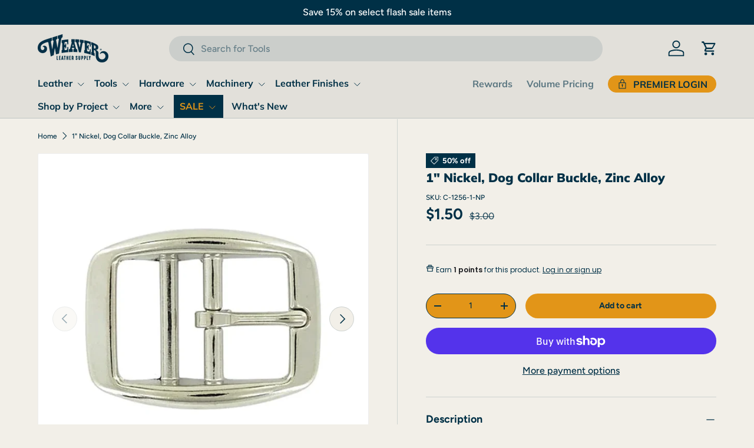

--- FILE ---
content_type: text/html; charset=utf-8
request_url: https://www.weaverleathersupply.com/products/c-1256-1-np
body_size: 55120
content:
<!doctype html>
<html class="no-js" lang="en" dir="ltr">
<head><meta charset="utf-8">
<meta name="viewport" content="width=device-width,initial-scale=1">
<title>1&quot; Nickel, Dog Collar Buckle, Zinc Alloy &ndash; Weaver Leather Supply</title><link rel="canonical" href="https://www.weaverleathersupply.com/products/c-1256-1-np"><link rel="icon" href="//www.weaverleathersupply.com/cdn/shop/files/favicon.jpg?crop=center&height=48&v=1699274948&width=48" type="image/jpg">
  <link rel="apple-touch-icon" href="//www.weaverleathersupply.com/cdn/shop/files/favicon.jpg?crop=center&height=180&v=1699274948&width=180"><meta name="description" content="For use in leather crafting, belt, strap, watch band, pet product, purse, bag, shoe, boot and accessory manufacturing and repair. Strapping Size: 1&quot; Total Width: 36mm (1.4&quot;) Total Height: 53mm (2&quot;) Finish: Nickel Base Material: Zinc Alloy"><meta property="og:site_name" content="Weaver Leather Supply">
<meta property="og:url" content="https://www.weaverleathersupply.com/products/c-1256-1-np">
<meta property="og:title" content="1&quot; Nickel, Dog Collar Buckle, Zinc Alloy">
<meta property="og:type" content="product">
<meta property="og:description" content="For use in leather crafting, belt, strap, watch band, pet product, purse, bag, shoe, boot and accessory manufacturing and repair. Strapping Size: 1&quot; Total Width: 36mm (1.4&quot;) Total Height: 53mm (2&quot;) Finish: Nickel Base Material: Zinc Alloy"><meta property="og:image" content="http://www.weaverleathersupply.com/cdn/shop/files/ohio-travel-bag-buckles-1-nickel-dog-collar-buckle-zinc-alloy-c-1256-1-np-c-1256-1-np-38156594872543_1080xcopycopy.webp?crop=center&height=1200&v=1696346268&width=1200">
  <meta property="og:image:secure_url" content="https://www.weaverleathersupply.com/cdn/shop/files/ohio-travel-bag-buckles-1-nickel-dog-collar-buckle-zinc-alloy-c-1256-1-np-c-1256-1-np-38156594872543_1080xcopycopy.webp?crop=center&height=1200&v=1696346268&width=1200">
  <meta property="og:image:width" content="1094">
  <meta property="og:image:height" content="1094"><meta property="og:price:amount" content="1.50">
  <meta property="og:price:currency" content="USD"><meta name="twitter:site" content="@leathersupplies"><meta name="twitter:card" content="summary_large_image">
<meta name="twitter:title" content="1&quot; Nickel, Dog Collar Buckle, Zinc Alloy">
<meta name="twitter:description" content="For use in leather crafting, belt, strap, watch band, pet product, purse, bag, shoe, boot and accessory manufacturing and repair. Strapping Size: 1&quot; Total Width: 36mm (1.4&quot;) Total Height: 53mm (2&quot;) Finish: Nickel Base Material: Zinc Alloy">
<link rel="preload" href="//www.weaverleathersupply.com/cdn/shop/t/412/assets/main.css?v=139178657801697996211769633655" as="style"><style data-shopify>
@font-face {
  font-family: Figtree;
  font-weight: 500;
  font-style: normal;
  font-display: swap;
  src: url("//www.weaverleathersupply.com/cdn/fonts/figtree/figtree_n5.3b6b7df38aa5986536945796e1f947445832047c.woff2") format("woff2"),
       url("//www.weaverleathersupply.com/cdn/fonts/figtree/figtree_n5.f26bf6dcae278b0ed902605f6605fa3338e81dab.woff") format("woff");
}
@font-face {
  font-family: Figtree;
  font-weight: 700;
  font-style: normal;
  font-display: swap;
  src: url("//www.weaverleathersupply.com/cdn/fonts/figtree/figtree_n7.2fd9bfe01586148e644724096c9d75e8c7a90e55.woff2") format("woff2"),
       url("//www.weaverleathersupply.com/cdn/fonts/figtree/figtree_n7.ea05de92d862f9594794ab281c4c3a67501ef5fc.woff") format("woff");
}
@font-face {
  font-family: Figtree;
  font-weight: 500;
  font-style: italic;
  font-display: swap;
  src: url("//www.weaverleathersupply.com/cdn/fonts/figtree/figtree_i5.969396f679a62854cf82dbf67acc5721e41351f0.woff2") format("woff2"),
       url("//www.weaverleathersupply.com/cdn/fonts/figtree/figtree_i5.93bc1cad6c73ca9815f9777c49176dfc9d2890dd.woff") format("woff");
}
@font-face {
  font-family: Figtree;
  font-weight: 700;
  font-style: italic;
  font-display: swap;
  src: url("//www.weaverleathersupply.com/cdn/fonts/figtree/figtree_i7.06add7096a6f2ab742e09ec7e498115904eda1fe.woff2") format("woff2"),
       url("//www.weaverleathersupply.com/cdn/fonts/figtree/figtree_i7.ee584b5fcaccdbb5518c0228158941f8df81b101.woff") format("woff");
}
@font-face {
  font-family: Muli;
  font-weight: 900;
  font-style: normal;
  font-display: swap;
  src: url("//www.weaverleathersupply.com/cdn/fonts/muli/muli_n9.7d66dc53f2718d25858080de2e0ed540c07d1bad.woff2") format("woff2"),
       url("//www.weaverleathersupply.com/cdn/fonts/muli/muli_n9.73693cff699117abf881b7381fb75f2bb2c48ced.woff") format("woff");
}
@font-face {
  font-family: Muli;
  font-weight: 700;
  font-style: normal;
  font-display: swap;
  src: url("//www.weaverleathersupply.com/cdn/fonts/muli/muli_n7.c8c44d0404947d89610714223e630c4cbe005587.woff2") format("woff2"),
       url("//www.weaverleathersupply.com/cdn/fonts/muli/muli_n7.4cbcffea6175d46b4d67e9408244a5b38c2ac568.woff") format("woff");
}
:root {
      --bg-color: 242 239 232 / 1.0;
      --bg-color-og: 242 239 232 / 1.0;
      --heading-color: 0 48 70;
      --text-color: 0 48 70;
      --text-color-og: 0 48 70;
      --scrollbar-color: 0 48 70;
      --link-color: 0 48 70;
      --link-color-og: 0 48 70;
      --star-color: 0 0 0;--swatch-border-color-default: 194 201 200;
        --swatch-border-color-active: 121 144 151;
        --swatch-card-size: 40px;
        --swatch-variant-picker-size: 74px;--color-scheme-1-bg: 232 233 231 / 1.0;
      --color-scheme-1-grad: ;
      --color-scheme-1-heading: 0 48 70;
      --color-scheme-1-text: 0 48 70;
      --color-scheme-1-btn-bg: 226 149 24;
      --color-scheme-1-btn-text: 0 48 70;
      --color-scheme-1-btn-bg-hover: 205 143 33;--color-scheme-2-bg: 0 0 0 / 0.0;
      --color-scheme-2-grad: ;
      --color-scheme-2-heading: 0 48 70;
      --color-scheme-2-text: 0 48 70;
      --color-scheme-2-btn-bg: 255 255 255;
      --color-scheme-2-btn-text: 0 48 70;
      --color-scheme-2-btn-bg-hover: 226 231 233;--color-scheme-3-bg: 0 48 70 / 1.0;
      --color-scheme-3-grad: ;
      --color-scheme-3-heading: 255 255 255;
      --color-scheme-3-text: 255 255 255;
      --color-scheme-3-btn-bg: 226 149 24;
      --color-scheme-3-btn-text: 0 48 70;
      --color-scheme-3-btn-bg-hover: 205 143 33;

      --drawer-bg-color: 255 255 255 / 1.0;
      --drawer-text-color: 42 43 42;

      --panel-bg-color: 244 244 244 / 1.0;
      --panel-heading-color: 42 43 42;
      --panel-text-color: 42 43 42;

      --in-stock-text-color: 44 126 63;
      --low-stock-text-color: 210 134 26;
      --very-low-stock-text-color: 180 12 28;
      --no-stock-text-color: 119 119 119;
      --no-stock-backordered-text-color: 119 119 119;

      --error-bg-color: 252 237 238;
      --error-text-color: 180 12 28;
      --success-bg-color: 232 246 234;
      --success-text-color: 44 126 63;
      --info-bg-color: 228 237 250;
      --info-text-color: 26 102 210;

      --heading-font-family: Muli, sans-serif;
      --heading-font-style: normal;
      --heading-font-weight: 900;
      --heading-scale-start: 2;

      --navigation-font-family: Muli, sans-serif;
      --navigation-font-style: normal;
      --navigation-font-weight: 700;--heading-text-transform: none;
--subheading-text-transform: none;
      --body-font-family: Figtree, sans-serif;
      --body-font-style: normal;
      --body-font-weight: 500;
      --body-font-size: 16;

      --section-gap: 48;
      --heading-gap: calc(8 * var(--space-unit));--grid-column-gap: 20px;--btn-bg-color: 226 149 24;
      --btn-bg-hover-color: 205 143 33;
      --btn-text-color: 0 48 70;
      --btn-bg-color-og: 226 149 24;
      --btn-text-color-og: 0 48 70;
      --btn-alt-bg-color: 226 149 24;
      --btn-alt-bg-alpha: 1.0;
      --btn-alt-text-color: 0 48 70;
      --btn-border-width: 1px;
      --btn-padding-y: 12px;

      
      --btn-border-radius: 27px;
      

      --btn-lg-border-radius: 50%;
      --btn-icon-border-radius: 50%;
      --input-with-btn-inner-radius: var(--btn-border-radius);

      --input-bg-color: 242 239 232 / 1.0;
      --input-text-color: 0 48 70;
      --input-border-width: 1px;
      --input-border-radius: 26px;
      --textarea-border-radius: 12px;
      --input-border-radius: 27px;
      --input-lg-border-radius: 33px;
      --input-bg-color-diff-3: #ece8de;
      --input-bg-color-diff-6: #e7e1d4;

      --modal-border-radius: 16px;
      --modal-overlay-color: 0 0 0;
      --modal-overlay-opacity: 0.4;
      --drawer-border-radius: 16px;
      --overlay-border-radius: 6px;

      --custom-label-bg-color: 0 48 70 / 1.0;
      --custom-label-text-color: 255 255 255 / 1.0;--sale-label-bg-color: 0 48 70 / 1.0;
      --sale-label-text-color: 255 255 255 / 1.0;--sold-out-label-bg-color: 42 43 42 / 1.0;
      --sold-out-label-text-color: 255 255 255 / 1.0;--new-label-bg-color: 0 48 70 / 1.0;
      --new-label-text-color: 255 255 255 / 1.0;--preorder-label-bg-color: 0 48 70 / 1.0;
      --preorder-label-text-color: 255 255 255 / 1.0;

      --collection-label-color: 0 126 18 / 1.0;

      --page-width: 1680px;
      --gutter-sm: 20px;
      --gutter-md: 32px;
      --gutter-lg: 64px;

      --payment-terms-bg-color: #f2efe8;

      --coll-card-bg-color: #F9F9F9;
      --coll-card-border-color: #f2f2f2;

      --card-highlight-bg-color: #F9F9F9;
      --card-highlight-text-color: 85 85 85;
      --card-highlight-border-color: #E1E1E1;--card-bg-color: #e2e0da;
      --card-text-color: 38 38 43;
      --card-border-color: #f2f2f2;

      --reading-width: 48em;
    }

    @media (max-width: 769px) {
      :root {
        --reading-width: 36em;
      }
    }
  </style><link rel="stylesheet" href="//www.weaverleathersupply.com/cdn/shop/t/412/assets/main.css?v=139178657801697996211769633655">
  <script src="//www.weaverleathersupply.com/cdn/shop/t/412/assets/main.js?v=182340204423554326591769633655" defer="defer"></script><link rel="preload" href="//www.weaverleathersupply.com/cdn/fonts/figtree/figtree_n5.3b6b7df38aa5986536945796e1f947445832047c.woff2" as="font" type="font/woff2" crossorigin fetchpriority="high"><link rel="preload" href="//www.weaverleathersupply.com/cdn/fonts/muli/muli_n9.7d66dc53f2718d25858080de2e0ed540c07d1bad.woff2" as="font" type="font/woff2" crossorigin fetchpriority="high"><link rel="stylesheet" href="//www.weaverleathersupply.com/cdn/shop/t/412/assets/swatches.css?v=161285245796444253901769633655" media="print" onload="this.media='all'">
    <noscript><link rel="stylesheet" href="//www.weaverleathersupply.com/cdn/shop/t/412/assets/swatches.css?v=161285245796444253901769633655"></noscript><script>window.performance && window.performance.mark && window.performance.mark('shopify.content_for_header.start');</script><meta name="facebook-domain-verification" content="2v1j0ecjcvs9gjup62boqr0ikk8ka7">
<meta id="shopify-digital-wallet" name="shopify-digital-wallet" content="/61158097036/digital_wallets/dialog">
<meta name="shopify-checkout-api-token" content="5f25cae4cbed4d542134927da07571e1">
<meta id="in-context-paypal-metadata" data-shop-id="61158097036" data-venmo-supported="true" data-environment="production" data-locale="en_US" data-paypal-v4="true" data-currency="USD">
<link rel="alternate" type="application/json+oembed" href="https://www.weaverleathersupply.com/products/c-1256-1-np.oembed">
<script async="async" src="/checkouts/internal/preloads.js?locale=en-US"></script>
<link rel="preconnect" href="https://shop.app" crossorigin="anonymous">
<script async="async" src="https://shop.app/checkouts/internal/preloads.js?locale=en-US&shop_id=61158097036" crossorigin="anonymous"></script>
<script id="apple-pay-shop-capabilities" type="application/json">{"shopId":61158097036,"countryCode":"US","currencyCode":"USD","merchantCapabilities":["supports3DS"],"merchantId":"gid:\/\/shopify\/Shop\/61158097036","merchantName":"Weaver Leather Supply","requiredBillingContactFields":["postalAddress","email","phone"],"requiredShippingContactFields":["postalAddress","email","phone"],"shippingType":"shipping","supportedNetworks":["visa","masterCard","amex","discover","elo","jcb"],"total":{"type":"pending","label":"Weaver Leather Supply","amount":"1.00"},"shopifyPaymentsEnabled":true,"supportsSubscriptions":true}</script>
<script id="shopify-features" type="application/json">{"accessToken":"5f25cae4cbed4d542134927da07571e1","betas":["rich-media-storefront-analytics"],"domain":"www.weaverleathersupply.com","predictiveSearch":true,"shopId":61158097036,"locale":"en"}</script>
<script>var Shopify = Shopify || {};
Shopify.shop = "weaverleathersupply.myshopify.com";
Shopify.locale = "en";
Shopify.currency = {"active":"USD","rate":"1.0"};
Shopify.country = "US";
Shopify.theme = {"name":"303 feature","id":151614914700,"schema_name":"Enterprise","schema_version":"1.6.3","theme_store_id":1657,"role":"main"};
Shopify.theme.handle = "null";
Shopify.theme.style = {"id":null,"handle":null};
Shopify.cdnHost = "www.weaverleathersupply.com/cdn";
Shopify.routes = Shopify.routes || {};
Shopify.routes.root = "/";</script>
<script type="module">!function(o){(o.Shopify=o.Shopify||{}).modules=!0}(window);</script>
<script>!function(o){function n(){var o=[];function n(){o.push(Array.prototype.slice.apply(arguments))}return n.q=o,n}var t=o.Shopify=o.Shopify||{};t.loadFeatures=n(),t.autoloadFeatures=n()}(window);</script>
<script>
  window.ShopifyPay = window.ShopifyPay || {};
  window.ShopifyPay.apiHost = "shop.app\/pay";
  window.ShopifyPay.redirectState = null;
</script>
<script id="shop-js-analytics" type="application/json">{"pageType":"product"}</script>
<script defer="defer" async type="module" src="//www.weaverleathersupply.com/cdn/shopifycloud/shop-js/modules/v2/client.init-shop-cart-sync_BN7fPSNr.en.esm.js"></script>
<script defer="defer" async type="module" src="//www.weaverleathersupply.com/cdn/shopifycloud/shop-js/modules/v2/chunk.common_Cbph3Kss.esm.js"></script>
<script defer="defer" async type="module" src="//www.weaverleathersupply.com/cdn/shopifycloud/shop-js/modules/v2/chunk.modal_DKumMAJ1.esm.js"></script>
<script type="module">
  await import("//www.weaverleathersupply.com/cdn/shopifycloud/shop-js/modules/v2/client.init-shop-cart-sync_BN7fPSNr.en.esm.js");
await import("//www.weaverleathersupply.com/cdn/shopifycloud/shop-js/modules/v2/chunk.common_Cbph3Kss.esm.js");
await import("//www.weaverleathersupply.com/cdn/shopifycloud/shop-js/modules/v2/chunk.modal_DKumMAJ1.esm.js");

  window.Shopify.SignInWithShop?.initShopCartSync?.({"fedCMEnabled":true,"windoidEnabled":true});

</script>
<script defer="defer" async type="module" src="//www.weaverleathersupply.com/cdn/shopifycloud/shop-js/modules/v2/client.payment-terms_BxzfvcZJ.en.esm.js"></script>
<script defer="defer" async type="module" src="//www.weaverleathersupply.com/cdn/shopifycloud/shop-js/modules/v2/chunk.common_Cbph3Kss.esm.js"></script>
<script defer="defer" async type="module" src="//www.weaverleathersupply.com/cdn/shopifycloud/shop-js/modules/v2/chunk.modal_DKumMAJ1.esm.js"></script>
<script type="module">
  await import("//www.weaverleathersupply.com/cdn/shopifycloud/shop-js/modules/v2/client.payment-terms_BxzfvcZJ.en.esm.js");
await import("//www.weaverleathersupply.com/cdn/shopifycloud/shop-js/modules/v2/chunk.common_Cbph3Kss.esm.js");
await import("//www.weaverleathersupply.com/cdn/shopifycloud/shop-js/modules/v2/chunk.modal_DKumMAJ1.esm.js");

  
</script>
<script>
  window.Shopify = window.Shopify || {};
  if (!window.Shopify.featureAssets) window.Shopify.featureAssets = {};
  window.Shopify.featureAssets['shop-js'] = {"shop-cart-sync":["modules/v2/client.shop-cart-sync_CJVUk8Jm.en.esm.js","modules/v2/chunk.common_Cbph3Kss.esm.js","modules/v2/chunk.modal_DKumMAJ1.esm.js"],"init-fed-cm":["modules/v2/client.init-fed-cm_7Fvt41F4.en.esm.js","modules/v2/chunk.common_Cbph3Kss.esm.js","modules/v2/chunk.modal_DKumMAJ1.esm.js"],"init-shop-email-lookup-coordinator":["modules/v2/client.init-shop-email-lookup-coordinator_Cc088_bR.en.esm.js","modules/v2/chunk.common_Cbph3Kss.esm.js","modules/v2/chunk.modal_DKumMAJ1.esm.js"],"init-windoid":["modules/v2/client.init-windoid_hPopwJRj.en.esm.js","modules/v2/chunk.common_Cbph3Kss.esm.js","modules/v2/chunk.modal_DKumMAJ1.esm.js"],"shop-button":["modules/v2/client.shop-button_B0jaPSNF.en.esm.js","modules/v2/chunk.common_Cbph3Kss.esm.js","modules/v2/chunk.modal_DKumMAJ1.esm.js"],"shop-cash-offers":["modules/v2/client.shop-cash-offers_DPIskqss.en.esm.js","modules/v2/chunk.common_Cbph3Kss.esm.js","modules/v2/chunk.modal_DKumMAJ1.esm.js"],"shop-toast-manager":["modules/v2/client.shop-toast-manager_CK7RT69O.en.esm.js","modules/v2/chunk.common_Cbph3Kss.esm.js","modules/v2/chunk.modal_DKumMAJ1.esm.js"],"init-shop-cart-sync":["modules/v2/client.init-shop-cart-sync_BN7fPSNr.en.esm.js","modules/v2/chunk.common_Cbph3Kss.esm.js","modules/v2/chunk.modal_DKumMAJ1.esm.js"],"init-customer-accounts-sign-up":["modules/v2/client.init-customer-accounts-sign-up_CfPf4CXf.en.esm.js","modules/v2/client.shop-login-button_DeIztwXF.en.esm.js","modules/v2/chunk.common_Cbph3Kss.esm.js","modules/v2/chunk.modal_DKumMAJ1.esm.js"],"pay-button":["modules/v2/client.pay-button_CgIwFSYN.en.esm.js","modules/v2/chunk.common_Cbph3Kss.esm.js","modules/v2/chunk.modal_DKumMAJ1.esm.js"],"init-customer-accounts":["modules/v2/client.init-customer-accounts_DQ3x16JI.en.esm.js","modules/v2/client.shop-login-button_DeIztwXF.en.esm.js","modules/v2/chunk.common_Cbph3Kss.esm.js","modules/v2/chunk.modal_DKumMAJ1.esm.js"],"avatar":["modules/v2/client.avatar_BTnouDA3.en.esm.js"],"init-shop-for-new-customer-accounts":["modules/v2/client.init-shop-for-new-customer-accounts_CsZy_esa.en.esm.js","modules/v2/client.shop-login-button_DeIztwXF.en.esm.js","modules/v2/chunk.common_Cbph3Kss.esm.js","modules/v2/chunk.modal_DKumMAJ1.esm.js"],"shop-follow-button":["modules/v2/client.shop-follow-button_BRMJjgGd.en.esm.js","modules/v2/chunk.common_Cbph3Kss.esm.js","modules/v2/chunk.modal_DKumMAJ1.esm.js"],"checkout-modal":["modules/v2/client.checkout-modal_B9Drz_yf.en.esm.js","modules/v2/chunk.common_Cbph3Kss.esm.js","modules/v2/chunk.modal_DKumMAJ1.esm.js"],"shop-login-button":["modules/v2/client.shop-login-button_DeIztwXF.en.esm.js","modules/v2/chunk.common_Cbph3Kss.esm.js","modules/v2/chunk.modal_DKumMAJ1.esm.js"],"lead-capture":["modules/v2/client.lead-capture_DXYzFM3R.en.esm.js","modules/v2/chunk.common_Cbph3Kss.esm.js","modules/v2/chunk.modal_DKumMAJ1.esm.js"],"shop-login":["modules/v2/client.shop-login_CA5pJqmO.en.esm.js","modules/v2/chunk.common_Cbph3Kss.esm.js","modules/v2/chunk.modal_DKumMAJ1.esm.js"],"payment-terms":["modules/v2/client.payment-terms_BxzfvcZJ.en.esm.js","modules/v2/chunk.common_Cbph3Kss.esm.js","modules/v2/chunk.modal_DKumMAJ1.esm.js"]};
</script>
<script>(function() {
  var isLoaded = false;
  function asyncLoad() {
    if (isLoaded) return;
    isLoaded = true;
    var urls = ["https:\/\/cdn-loyalty.yotpo.com\/loader\/7wrUraUwXDjRf-TmfJ-4gQ.js?shop=weaverleathersupply.myshopify.com","\/\/cdn.shopify.com\/proxy\/29fa1208a7308fa0b63a2b12d7635f1c83b5058f1fb8c06165d6faf2d71f440f\/shopify.livechatinc.com\/api\/v2\/script\/60b67b09-97b4-4cd9-b2b4-1739c6a136c1\/widget.js?shop=weaverleathersupply.myshopify.com\u0026sp-cache-control=cHVibGljLCBtYXgtYWdlPTkwMA","\/\/cdn.shopify.com\/proxy\/5266fb8525b9b439d4972654937512b140b32415b772c25e84f7523d297ed21b\/bingshoppingtool-t2app-prod.trafficmanager.net\/api\/ShopifyMT\/v1\/uet\/tracking_script?shop=weaverleathersupply.myshopify.com\u0026sp-cache-control=cHVibGljLCBtYXgtYWdlPTkwMA"];
    for (var i = 0; i < urls.length; i++) {
      var s = document.createElement('script');
      s.type = 'text/javascript';
      s.async = true;
      s.src = urls[i];
      var x = document.getElementsByTagName('script')[0];
      x.parentNode.insertBefore(s, x);
    }
  };
  if(window.attachEvent) {
    window.attachEvent('onload', asyncLoad);
  } else {
    window.addEventListener('load', asyncLoad, false);
  }
})();</script>
<script id="__st">var __st={"a":61158097036,"offset":-18000,"reqid":"62193830-9019-469d-a046-a8f985f69817-1769889198","pageurl":"www.weaverleathersupply.com\/products\/c-1256-1-np","u":"c82065b77f67","p":"product","rtyp":"product","rid":7255015719052};</script>
<script>window.ShopifyPaypalV4VisibilityTracking = true;</script>
<script id="captcha-bootstrap">!function(){'use strict';const t='contact',e='account',n='new_comment',o=[[t,t],['blogs',n],['comments',n],[t,'customer']],c=[[e,'customer_login'],[e,'guest_login'],[e,'recover_customer_password'],[e,'create_customer']],r=t=>t.map((([t,e])=>`form[action*='/${t}']:not([data-nocaptcha='true']) input[name='form_type'][value='${e}']`)).join(','),a=t=>()=>t?[...document.querySelectorAll(t)].map((t=>t.form)):[];function s(){const t=[...o],e=r(t);return a(e)}const i='password',u='form_key',d=['recaptcha-v3-token','g-recaptcha-response','h-captcha-response',i],f=()=>{try{return window.sessionStorage}catch{return}},m='__shopify_v',_=t=>t.elements[u];function p(t,e,n=!1){try{const o=window.sessionStorage,c=JSON.parse(o.getItem(e)),{data:r}=function(t){const{data:e,action:n}=t;return t[m]||n?{data:e,action:n}:{data:t,action:n}}(c);for(const[e,n]of Object.entries(r))t.elements[e]&&(t.elements[e].value=n);n&&o.removeItem(e)}catch(o){console.error('form repopulation failed',{error:o})}}const l='form_type',E='cptcha';function T(t){t.dataset[E]=!0}const w=window,h=w.document,L='Shopify',v='ce_forms',y='captcha';let A=!1;((t,e)=>{const n=(g='f06e6c50-85a8-45c8-87d0-21a2b65856fe',I='https://cdn.shopify.com/shopifycloud/storefront-forms-hcaptcha/ce_storefront_forms_captcha_hcaptcha.v1.5.2.iife.js',D={infoText:'Protected by hCaptcha',privacyText:'Privacy',termsText:'Terms'},(t,e,n)=>{const o=w[L][v],c=o.bindForm;if(c)return c(t,g,e,D).then(n);var r;o.q.push([[t,g,e,D],n]),r=I,A||(h.body.append(Object.assign(h.createElement('script'),{id:'captcha-provider',async:!0,src:r})),A=!0)});var g,I,D;w[L]=w[L]||{},w[L][v]=w[L][v]||{},w[L][v].q=[],w[L][y]=w[L][y]||{},w[L][y].protect=function(t,e){n(t,void 0,e),T(t)},Object.freeze(w[L][y]),function(t,e,n,w,h,L){const[v,y,A,g]=function(t,e,n){const i=e?o:[],u=t?c:[],d=[...i,...u],f=r(d),m=r(i),_=r(d.filter((([t,e])=>n.includes(e))));return[a(f),a(m),a(_),s()]}(w,h,L),I=t=>{const e=t.target;return e instanceof HTMLFormElement?e:e&&e.form},D=t=>v().includes(t);t.addEventListener('submit',(t=>{const e=I(t);if(!e)return;const n=D(e)&&!e.dataset.hcaptchaBound&&!e.dataset.recaptchaBound,o=_(e),c=g().includes(e)&&(!o||!o.value);(n||c)&&t.preventDefault(),c&&!n&&(function(t){try{if(!f())return;!function(t){const e=f();if(!e)return;const n=_(t);if(!n)return;const o=n.value;o&&e.removeItem(o)}(t);const e=Array.from(Array(32),(()=>Math.random().toString(36)[2])).join('');!function(t,e){_(t)||t.append(Object.assign(document.createElement('input'),{type:'hidden',name:u})),t.elements[u].value=e}(t,e),function(t,e){const n=f();if(!n)return;const o=[...t.querySelectorAll(`input[type='${i}']`)].map((({name:t})=>t)),c=[...d,...o],r={};for(const[a,s]of new FormData(t).entries())c.includes(a)||(r[a]=s);n.setItem(e,JSON.stringify({[m]:1,action:t.action,data:r}))}(t,e)}catch(e){console.error('failed to persist form',e)}}(e),e.submit())}));const S=(t,e)=>{t&&!t.dataset[E]&&(n(t,e.some((e=>e===t))),T(t))};for(const o of['focusin','change'])t.addEventListener(o,(t=>{const e=I(t);D(e)&&S(e,y())}));const B=e.get('form_key'),M=e.get(l),P=B&&M;t.addEventListener('DOMContentLoaded',(()=>{const t=y();if(P)for(const e of t)e.elements[l].value===M&&p(e,B);[...new Set([...A(),...v().filter((t=>'true'===t.dataset.shopifyCaptcha))])].forEach((e=>S(e,t)))}))}(h,new URLSearchParams(w.location.search),n,t,e,['guest_login'])})(!0,!0)}();</script>
<script integrity="sha256-4kQ18oKyAcykRKYeNunJcIwy7WH5gtpwJnB7kiuLZ1E=" data-source-attribution="shopify.loadfeatures" defer="defer" src="//www.weaverleathersupply.com/cdn/shopifycloud/storefront/assets/storefront/load_feature-a0a9edcb.js" crossorigin="anonymous"></script>
<script crossorigin="anonymous" defer="defer" src="//www.weaverleathersupply.com/cdn/shopifycloud/storefront/assets/shopify_pay/storefront-65b4c6d7.js?v=20250812"></script>
<script data-source-attribution="shopify.dynamic_checkout.dynamic.init">var Shopify=Shopify||{};Shopify.PaymentButton=Shopify.PaymentButton||{isStorefrontPortableWallets:!0,init:function(){window.Shopify.PaymentButton.init=function(){};var t=document.createElement("script");t.src="https://www.weaverleathersupply.com/cdn/shopifycloud/portable-wallets/latest/portable-wallets.en.js",t.type="module",document.head.appendChild(t)}};
</script>
<script data-source-attribution="shopify.dynamic_checkout.buyer_consent">
  function portableWalletsHideBuyerConsent(e){var t=document.getElementById("shopify-buyer-consent"),n=document.getElementById("shopify-subscription-policy-button");t&&n&&(t.classList.add("hidden"),t.setAttribute("aria-hidden","true"),n.removeEventListener("click",e))}function portableWalletsShowBuyerConsent(e){var t=document.getElementById("shopify-buyer-consent"),n=document.getElementById("shopify-subscription-policy-button");t&&n&&(t.classList.remove("hidden"),t.removeAttribute("aria-hidden"),n.addEventListener("click",e))}window.Shopify?.PaymentButton&&(window.Shopify.PaymentButton.hideBuyerConsent=portableWalletsHideBuyerConsent,window.Shopify.PaymentButton.showBuyerConsent=portableWalletsShowBuyerConsent);
</script>
<script>
  function portableWalletsCleanup(e){e&&e.src&&console.error("Failed to load portable wallets script "+e.src);var t=document.querySelectorAll("shopify-accelerated-checkout .shopify-payment-button__skeleton, shopify-accelerated-checkout-cart .wallet-cart-button__skeleton"),e=document.getElementById("shopify-buyer-consent");for(let e=0;e<t.length;e++)t[e].remove();e&&e.remove()}function portableWalletsNotLoadedAsModule(e){e instanceof ErrorEvent&&"string"==typeof e.message&&e.message.includes("import.meta")&&"string"==typeof e.filename&&e.filename.includes("portable-wallets")&&(window.removeEventListener("error",portableWalletsNotLoadedAsModule),window.Shopify.PaymentButton.failedToLoad=e,"loading"===document.readyState?document.addEventListener("DOMContentLoaded",window.Shopify.PaymentButton.init):window.Shopify.PaymentButton.init())}window.addEventListener("error",portableWalletsNotLoadedAsModule);
</script>

<script type="module" src="https://www.weaverleathersupply.com/cdn/shopifycloud/portable-wallets/latest/portable-wallets.en.js" onError="portableWalletsCleanup(this)" crossorigin="anonymous"></script>
<script nomodule>
  document.addEventListener("DOMContentLoaded", portableWalletsCleanup);
</script>

<script id='scb4127' type='text/javascript' async='' src='https://www.weaverleathersupply.com/cdn/shopifycloud/privacy-banner/storefront-banner.js'></script><link id="shopify-accelerated-checkout-styles" rel="stylesheet" media="screen" href="https://www.weaverleathersupply.com/cdn/shopifycloud/portable-wallets/latest/accelerated-checkout-backwards-compat.css" crossorigin="anonymous">
<style id="shopify-accelerated-checkout-cart">
        #shopify-buyer-consent {
  margin-top: 1em;
  display: inline-block;
  width: 100%;
}

#shopify-buyer-consent.hidden {
  display: none;
}

#shopify-subscription-policy-button {
  background: none;
  border: none;
  padding: 0;
  text-decoration: underline;
  font-size: inherit;
  cursor: pointer;
}

#shopify-subscription-policy-button::before {
  box-shadow: none;
}

      </style>
<script id="sections-script" data-sections="header,footer" defer="defer" src="//www.weaverleathersupply.com/cdn/shop/t/412/compiled_assets/scripts.js?v=38154"></script>
<script>window.performance && window.performance.mark && window.performance.mark('shopify.content_for_header.end');</script>


  <script>document.documentElement.className = document.documentElement.className.replace('no-js', 'js');</script><!-- CC Custom Head Start --><script>(function(w,d,t,r,u){var f,n,i;w[u]=w[u]||[],f=function(){var o={ti:"56064434", enableAutoSpaTracking: true};o.q=w[u],w[u]=new UET(o),w[u].push("pageLoad")},n=d.createElement(t),n.src=r,n.async=1,n.onload=n.onreadystatechange=function(){var s=this.readyState;s&&s!=="loaded"&&s!=="complete"||(f(),n.onload=n.onreadystatechange=null)},i=d.getElementsByTagName(t)[0],i.parentNode.insertBefore(n,i)})(window,document,"script","//bat.bing.com/bat.js","uetq");</script>
      <!-- BEGIN MerchantWidget Code -->
        <script id="merchantWidgetScript" src="https://www.gstatic.com/shopping/merchant/merchantwidget.js" defer>
        </script>
        <script type="text/javascript">
          merchantWidgetScript.addEventListener('load', function () {
            merchantwidget.start({
             position: 'LEFT_BOTTOM',
             mobileBottomMargin: 50
           });
          });
        </script>
      <!-- END MerchantWidget Code --><!-- CC Custom Head End --><!-- BEGIN app block: shopify://apps/klaviyo-email-marketing-sms/blocks/klaviyo-onsite-embed/2632fe16-c075-4321-a88b-50b567f42507 -->












  <script async src="https://static.klaviyo.com/onsite/js/RTqT6i/klaviyo.js?company_id=RTqT6i"></script>
  <script>!function(){if(!window.klaviyo){window._klOnsite=window._klOnsite||[];try{window.klaviyo=new Proxy({},{get:function(n,i){return"push"===i?function(){var n;(n=window._klOnsite).push.apply(n,arguments)}:function(){for(var n=arguments.length,o=new Array(n),w=0;w<n;w++)o[w]=arguments[w];var t="function"==typeof o[o.length-1]?o.pop():void 0,e=new Promise((function(n){window._klOnsite.push([i].concat(o,[function(i){t&&t(i),n(i)}]))}));return e}}})}catch(n){window.klaviyo=window.klaviyo||[],window.klaviyo.push=function(){var n;(n=window._klOnsite).push.apply(n,arguments)}}}}();</script>

  
    <script id="viewed_product">
      if (item == null) {
        var _learnq = _learnq || [];

        var MetafieldReviews = null
        var MetafieldYotpoRating = null
        var MetafieldYotpoCount = null
        var MetafieldLooxRating = null
        var MetafieldLooxCount = null
        var okendoProduct = null
        var okendoProductReviewCount = null
        var okendoProductReviewAverageValue = null
        try {
          // The following fields are used for Customer Hub recently viewed in order to add reviews.
          // This information is not part of __kla_viewed. Instead, it is part of __kla_viewed_reviewed_items
          MetafieldReviews = {"rating":{"scale_min":"1.0","scale_max":"5.0","value":"5.0"},"rating_count":2};
          MetafieldYotpoRating = "5"
          MetafieldYotpoCount = "2"
          MetafieldLooxRating = null
          MetafieldLooxCount = null

          okendoProduct = null
          // If the okendo metafield is not legacy, it will error, which then requires the new json formatted data
          if (okendoProduct && 'error' in okendoProduct) {
            okendoProduct = null
          }
          okendoProductReviewCount = okendoProduct ? okendoProduct.reviewCount : null
          okendoProductReviewAverageValue = okendoProduct ? okendoProduct.reviewAverageValue : null
        } catch (error) {
          console.error('Error in Klaviyo onsite reviews tracking:', error);
        }

        var item = {
          Name: "1\" Nickel, Dog Collar Buckle, Zinc Alloy",
          ProductID: 7255015719052,
          Categories: ["All Mix and Match Hardware","Belt Buckles in Brass, Nickel \u0026 Antique Finishes","Center Bar Buckles for Belts, Bags \u0026 Harness","Clearance Leather \u0026 Tools – Great Finds, Low Prices","Explore All Leathercraft Collections \u0026 Brands","Hardware for Leathercrafting \u0026 Leatherworking","Mix and Match Buckles","Ohio Travel Bag Collection","Shop Leathercraft Sale Items \u0026 Limited-Time Offers"],
          ImageURL: "https://www.weaverleathersupply.com/cdn/shop/files/ohio-travel-bag-buckles-1-nickel-dog-collar-buckle-zinc-alloy-c-1256-1-np-c-1256-1-np-38156594872543_1080xcopycopy_grande.webp?v=1696346268",
          URL: "https://www.weaverleathersupply.com/products/c-1256-1-np",
          Brand: "Ohio Travel Bag",
          Price: "$1.50",
          Value: "1.50",
          CompareAtPrice: "$3.00"
        };
        _learnq.push(['track', 'Viewed Product', item]);
        _learnq.push(['trackViewedItem', {
          Title: item.Name,
          ItemId: item.ProductID,
          Categories: item.Categories,
          ImageUrl: item.ImageURL,
          Url: item.URL,
          Metadata: {
            Brand: item.Brand,
            Price: item.Price,
            Value: item.Value,
            CompareAtPrice: item.CompareAtPrice
          },
          metafields:{
            reviews: MetafieldReviews,
            yotpo:{
              rating: MetafieldYotpoRating,
              count: MetafieldYotpoCount,
            },
            loox:{
              rating: MetafieldLooxRating,
              count: MetafieldLooxCount,
            },
            okendo: {
              rating: okendoProductReviewAverageValue,
              count: okendoProductReviewCount,
            }
          }
        }]);
      }
    </script>
  




  <script>
    window.klaviyoReviewsProductDesignMode = false
  </script>







<!-- END app block --><!-- BEGIN app block: shopify://apps/eg-auto-add-to-cart/blocks/app-embed/0f7d4f74-1e89-4820-aec4-6564d7e535d2 -->










  
    <script
      async
      type="text/javascript"
      src="https://cdn.506.io/eg/script.js?shop=weaverleathersupply.myshopify.com&v=7"
    ></script>
  



  <meta id="easygift-shop" itemid="c2hvcF8kXzE3Njk4ODkxOTg=" content="{&quot;isInstalled&quot;:true,&quot;installedOn&quot;:&quot;2023-12-14T14:04:14.512Z&quot;,&quot;appVersion&quot;:&quot;3.0&quot;,&quot;subscriptionName&quot;:&quot;Standard&quot;,&quot;cartAnalytics&quot;:true,&quot;freeTrialEndsOn&quot;:null,&quot;settings&quot;:{&quot;reminderBannerStyle&quot;:{&quot;position&quot;:{&quot;horizontal&quot;:&quot;right&quot;,&quot;vertical&quot;:&quot;bottom&quot;},&quot;imageUrl&quot;:null,&quot;closingMode&quot;:&quot;doNotAutoClose&quot;,&quot;cssStyles&quot;:&quot;&quot;,&quot;displayAfter&quot;:5,&quot;headerText&quot;:&quot;&quot;,&quot;primaryColor&quot;:&quot;#000000&quot;,&quot;reshowBannerAfter&quot;:&quot;everyNewSession&quot;,&quot;selfcloseAfter&quot;:5,&quot;showImage&quot;:false,&quot;subHeaderText&quot;:&quot;&quot;},&quot;addedItemIdentifier&quot;:&quot;_Gifted&quot;,&quot;ignoreOtherAppLineItems&quot;:null,&quot;customVariantsInfoLifetimeMins&quot;:null,&quot;redirectPath&quot;:null,&quot;ignoreNonStandardCartRequests&quot;:false,&quot;bannerStyle&quot;:{&quot;position&quot;:{&quot;horizontal&quot;:&quot;right&quot;,&quot;vertical&quot;:&quot;bottom&quot;},&quot;cssStyles&quot;:null,&quot;primaryColor&quot;:&quot;#000000&quot;},&quot;themePresetId&quot;:null,&quot;notificationStyle&quot;:{&quot;position&quot;:{&quot;horizontal&quot;:null,&quot;vertical&quot;:null},&quot;cssStyles&quot;:null,&quot;duration&quot;:null,&quot;hasCustomizations&quot;:false,&quot;primaryColor&quot;:null},&quot;fetchCartData&quot;:false,&quot;useLocalStorage&quot;:{&quot;enabled&quot;:false,&quot;expiryMinutes&quot;:null},&quot;popupStyle&quot;:{&quot;addButtonText&quot;:null,&quot;cssStyles&quot;:null,&quot;dismissButtonText&quot;:null,&quot;hasCustomizations&quot;:false,&quot;imageUrl&quot;:null,&quot;outOfStockButtonText&quot;:null,&quot;primaryColor&quot;:null,&quot;secondaryColor&quot;:null,&quot;showProductLink&quot;:false,&quot;subscriptionLabel&quot;:&quot;Subscription Plan&quot;},&quot;refreshAfterBannerClick&quot;:false,&quot;disableReapplyRules&quot;:false,&quot;disableReloadOnFailedAddition&quot;:false,&quot;autoReloadCartPage&quot;:false,&quot;ajaxRedirectPath&quot;:null,&quot;allowSimultaneousRequests&quot;:false,&quot;applyRulesOnCheckout&quot;:false,&quot;enableCartCtrlOverrides&quot;:true,&quot;scriptSettings&quot;:{&quot;branding&quot;:{&quot;show&quot;:false,&quot;removalRequestSent&quot;:null},&quot;productPageRedirection&quot;:{&quot;enabled&quot;:false,&quot;products&quot;:[],&quot;redirectionURL&quot;:&quot;\/&quot;},&quot;debugging&quot;:{&quot;enabled&quot;:false,&quot;enabledOn&quot;:null,&quot;stringifyObj&quot;:false},&quot;customCSS&quot;:null,&quot;delayUpdates&quot;:2000,&quot;decodePayload&quot;:false,&quot;hideAlertsOnFrontend&quot;:false,&quot;removeEGPropertyFromSplitActionLineItems&quot;:false,&quot;fetchProductInfoFromSavedDomain&quot;:false,&quot;enableBuyNowInterceptions&quot;:false,&quot;removeProductsAddedFromExpiredRules&quot;:false,&quot;useFinalPrice&quot;:false,&quot;hideGiftedPropertyText&quot;:false,&quot;fetchCartDataBeforeRequest&quot;:false}},&quot;translations&quot;:null,&quot;defaultLocale&quot;:&quot;en&quot;,&quot;shopDomain&quot;:&quot;www.weaverleathersupply.com&quot;}">


<script defer>
  (async function() {
    try {

      const blockVersion = "v3"
      if (blockVersion != "v3") {
        return
      }

      let metaErrorFlag = false;
      if (metaErrorFlag) {
        return
      }

      // Parse metafields as JSON
      const metafields = {"easygift-rule-6903ad94a8231dd6a3c9b4d8":{"schedule":{"enabled":true,"starts":"2025-12-16T05:00:00Z","ends":"2025-12-25T05:00:00Z"},"trigger":{"productTags":{"targets":[],"collectionInfo":null,"sellingPlan":null},"type":"productsInclude","minCartValue":null,"hasUpperCartValue":false,"upperCartValue":null,"products":[{"name":"Weaver Leather Supply eGift Card - $10.00","variantId":41317172510860,"variantGid":"gid:\/\/shopify\/ProductVariant\/41317172510860","productGid":"gid:\/\/shopify\/Product\/7125315747980","handle":"weaver-leather-supply-gift-card","sellingPlans":[],"alerts":[],"_id":"6903adb436daec7bda167a84"},{"name":"Weaver Leather Supply eGift Card - $25.00","variantId":41317172543628,"variantGid":"gid:\/\/shopify\/ProductVariant\/41317172543628","productGid":"gid:\/\/shopify\/Product\/7125315747980","handle":"weaver-leather-supply-gift-card","sellingPlans":[],"alerts":[],"_id":"6903adb436daec7bda167a85"},{"name":"Weaver Leather Supply eGift Card - $50.00","variantId":41317172576396,"variantGid":"gid:\/\/shopify\/ProductVariant\/41317172576396","productGid":"gid:\/\/shopify\/Product\/7125315747980","handle":"weaver-leather-supply-gift-card","sellingPlans":[],"alerts":[],"_id":"6903adb436daec7bda167a86"},{"name":"Weaver Leather Supply eGift Card - $100.00","variantId":41317172609164,"variantGid":"gid:\/\/shopify\/ProductVariant\/41317172609164","productGid":"gid:\/\/shopify\/Product\/7125315747980","handle":"weaver-leather-supply-gift-card","sellingPlans":[],"alerts":[],"_id":"6903adb436daec7bda167a87"}],"collections":[],"condition":"value","conditionMin":100,"conditionMax":null,"collectionSellingPlanType":null},"action":{"notification":{"enabled":true,"showImage":true,"imageUrl":"https:\/\/cdn.506.io\/eg\/eg_notification_default_512x512.png","headerText":"Your $20 eGift has been added to your cart"},"discount":{"type":"shpAutomatic","title":"BOGO eGIFT Card","id":"gid:\/\/shopify\/DiscountAutomaticNode\/1280798949516","createdByEasyGift":true,"value":100,"discountType":"percentage","easygiftAppDiscount":false,"issue":null,"code":null},"popupOptions":{"headline":null,"subHeadline":null,"showItemsPrice":false,"showVariantsSeparately":false,"popupDismissable":false,"imageUrl":null,"persistPopup":false,"rewardQuantity":1,"showDiscountedPrice":false,"hideOOSItems":false},"banner":{"enabled":false,"headerText":null,"subHeaderText":null,"showImage":false,"imageUrl":null,"displayAfter":"5","closingMode":"doNotAutoClose","selfcloseAfter":"5","reshowBannerAfter":"everyNewSession","redirectLink":null},"type":"addAutomatically","products":[{"name":"Weaver Leather Supply eGift Card - $10.00","variantId":"41317172510860","variantGid":"gid:\/\/shopify\/ProductVariant\/41317172510860","productGid":"gid:\/\/shopify\/Product\/7125315747980","quantity":"2","handle":"weaver-leather-supply-gift-card","price":"10.00"}],"limit":1,"preventProductRemoval":false,"addAvailableProducts":false},"targeting":{"link":{"destination":null,"data":null,"cookieLifetime":14},"additionalCriteria":{"geo":{"include":[],"exclude":[]},"type":null,"customerTags":[],"customerTagsExcluded":[],"customerId":[],"orderCount":null,"hasOrderCountMax":false,"orderCountMax":null,"totalSpent":null,"hasTotalSpentMax":false,"totalSpentMax":null},"type":"all"},"settings":{"worksInReverse":true,"runsOncePerSession":false,"preventAddedItemPurchase":false,"showReminderBanner":false},"_id":"6903ad94a8231dd6a3c9b4d8","name":"BOGO eGift Card","store":"657b0b59d8c572e0b028e04e","shop":"weaverleathersupply","active":true,"translations":null,"createdAt":"2025-10-30T18:25:24.415Z","updatedAt":"2025-10-30T18:51:25.489Z","__v":0}};

      // Process metafields in JavaScript
      let savedRulesArray = [];
      for (const [key, value] of Object.entries(metafields)) {
        if (value) {
          for (const prop in value) {
            // avoiding Object.Keys for performance gain -- no need to make an array of keys.
            savedRulesArray.push(value);
            break;
          }
        }
      }

      const metaTag = document.createElement('meta');
      metaTag.id = 'easygift-rules';
      metaTag.content = JSON.stringify(savedRulesArray);
      metaTag.setAttribute('itemid', 'cnVsZXNfJF8xNzY5ODg5MTk4');

      document.head.appendChild(metaTag);
      } catch (err) {
        
      }
  })();
</script>


  <script
    type="text/javascript"
    defer
  >

    (function () {
      try {
        window.EG_INFO = window.EG_INFO || {};
        var shopInfo = {"isInstalled":true,"installedOn":"2023-12-14T14:04:14.512Z","appVersion":"3.0","subscriptionName":"Standard","cartAnalytics":true,"freeTrialEndsOn":null,"settings":{"reminderBannerStyle":{"position":{"horizontal":"right","vertical":"bottom"},"imageUrl":null,"closingMode":"doNotAutoClose","cssStyles":"","displayAfter":5,"headerText":"","primaryColor":"#000000","reshowBannerAfter":"everyNewSession","selfcloseAfter":5,"showImage":false,"subHeaderText":""},"addedItemIdentifier":"_Gifted","ignoreOtherAppLineItems":null,"customVariantsInfoLifetimeMins":null,"redirectPath":null,"ignoreNonStandardCartRequests":false,"bannerStyle":{"position":{"horizontal":"right","vertical":"bottom"},"cssStyles":null,"primaryColor":"#000000"},"themePresetId":null,"notificationStyle":{"position":{"horizontal":null,"vertical":null},"cssStyles":null,"duration":null,"hasCustomizations":false,"primaryColor":null},"fetchCartData":false,"useLocalStorage":{"enabled":false,"expiryMinutes":null},"popupStyle":{"addButtonText":null,"cssStyles":null,"dismissButtonText":null,"hasCustomizations":false,"imageUrl":null,"outOfStockButtonText":null,"primaryColor":null,"secondaryColor":null,"showProductLink":false,"subscriptionLabel":"Subscription Plan"},"refreshAfterBannerClick":false,"disableReapplyRules":false,"disableReloadOnFailedAddition":false,"autoReloadCartPage":false,"ajaxRedirectPath":null,"allowSimultaneousRequests":false,"applyRulesOnCheckout":false,"enableCartCtrlOverrides":true,"scriptSettings":{"branding":{"show":false,"removalRequestSent":null},"productPageRedirection":{"enabled":false,"products":[],"redirectionURL":"\/"},"debugging":{"enabled":false,"enabledOn":null,"stringifyObj":false},"customCSS":null,"delayUpdates":2000,"decodePayload":false,"hideAlertsOnFrontend":false,"removeEGPropertyFromSplitActionLineItems":false,"fetchProductInfoFromSavedDomain":false,"enableBuyNowInterceptions":false,"removeProductsAddedFromExpiredRules":false,"useFinalPrice":false,"hideGiftedPropertyText":false,"fetchCartDataBeforeRequest":false}},"translations":null,"defaultLocale":"en","shopDomain":"www.weaverleathersupply.com"};
        var productRedirectionEnabled = shopInfo.settings.scriptSettings.productPageRedirection.enabled;
        if (["Unlimited", "Enterprise"].includes(shopInfo.subscriptionName) && productRedirectionEnabled) {
          var products = shopInfo.settings.scriptSettings.productPageRedirection.products;
          if (products.length > 0) {
            var productIds = products.map(function(prod) {
              var productGid = prod.id;
              var productIdNumber = parseInt(productGid.split('/').pop());
              return productIdNumber;
            });
            var productInfo = {"id":7255015719052,"title":"1\" Nickel, Dog Collar Buckle, Zinc Alloy","handle":"c-1256-1-np","description":"\u003cp\u003eFor use in leather crafting, belt, strap, watch band, pet product, purse, bag, shoe, boot and accessory manufacturing and repair.\u003c\/p\u003e\u003cul\u003e\n\u003cli\u003eStrapping Size: 1\"\u003c\/li\u003e\n\u003cli\u003eTotal Width: 36mm (1.4\")\u003c\/li\u003e\n\u003cli\u003eTotal Height: 53mm (2\")\u003c\/li\u003e\n\u003cli\u003eFinish: Nickel\u003c\/li\u003e\n\u003cli\u003eBase Material: Zinc Alloy\u003c\/li\u003e\n\u003c\/ul\u003e","published_at":"2023-02-10T09:11:12-05:00","created_at":"2023-02-08T19:23:17-05:00","vendor":"Ohio Travel Bag","type":"Buckles","tags":["__otb","MixMatchBuckle"],"price":150,"price_min":150,"price_max":150,"available":true,"price_varies":false,"compare_at_price":300,"compare_at_price_min":300,"compare_at_price_max":300,"compare_at_price_varies":false,"variants":[{"id":41297810555020,"title":"Default Title","option1":"Default Title","option2":null,"option3":null,"sku":"C-1256-1-NP","requires_shipping":true,"taxable":true,"featured_image":null,"available":true,"name":"1\" Nickel, Dog Collar Buckle, Zinc Alloy","public_title":null,"options":["Default Title"],"price":150,"weight":32,"compare_at_price":300,"inventory_management":"shopify","barcode":"842683112058","requires_selling_plan":false,"selling_plan_allocations":[],"quantity_rule":{"min":1,"max":null,"increment":1}}],"images":["\/\/www.weaverleathersupply.com\/cdn\/shop\/files\/ohio-travel-bag-buckles-1-nickel-dog-collar-buckle-zinc-alloy-c-1256-1-np-c-1256-1-np-38156594872543_1080xcopycopy.webp?v=1696346268","\/\/www.weaverleathersupply.com\/cdn\/shop\/files\/ohio-travel-bag-buckles-1-nickel-dog-collar-buckle-zinc-alloy-c-1256-1-np-c-1256-1-np-38156595462367_1080xcopycopy.webp?v=1696346272","\/\/www.weaverleathersupply.com\/cdn\/shop\/files\/ohio-travel-bag-buckles-1-nickel-dog-collar-buckle-zinc-alloy-c-1256-1-np-c-1256-1-np-38156595036383_1080xcopycopy.webp?v=1696346272","\/\/www.weaverleathersupply.com\/cdn\/shop\/files\/ohio-travel-bag-buckles-1-nickel-dog-collar-buckle-zinc-alloy-c-1256-1-np-c-1256-1-np-38156595298527_1080xcopycopy.webp?v=1696346272"],"featured_image":"\/\/www.weaverleathersupply.com\/cdn\/shop\/files\/ohio-travel-bag-buckles-1-nickel-dog-collar-buckle-zinc-alloy-c-1256-1-np-c-1256-1-np-38156594872543_1080xcopycopy.webp?v=1696346268","options":["Title"],"media":[{"alt":null,"id":24518919159948,"position":1,"preview_image":{"aspect_ratio":1.0,"height":1094,"width":1094,"src":"\/\/www.weaverleathersupply.com\/cdn\/shop\/files\/ohio-travel-bag-buckles-1-nickel-dog-collar-buckle-zinc-alloy-c-1256-1-np-c-1256-1-np-38156594872543_1080xcopycopy.webp?v=1696346268"},"aspect_ratio":1.0,"height":1094,"media_type":"image","src":"\/\/www.weaverleathersupply.com\/cdn\/shop\/files\/ohio-travel-bag-buckles-1-nickel-dog-collar-buckle-zinc-alloy-c-1256-1-np-c-1256-1-np-38156594872543_1080xcopycopy.webp?v=1696346268","width":1094},{"alt":null,"id":24518919258252,"position":2,"preview_image":{"aspect_ratio":1.0,"height":1322,"width":1322,"src":"\/\/www.weaverleathersupply.com\/cdn\/shop\/files\/ohio-travel-bag-buckles-1-nickel-dog-collar-buckle-zinc-alloy-c-1256-1-np-c-1256-1-np-38156595462367_1080xcopycopy.webp?v=1696346272"},"aspect_ratio":1.0,"height":1322,"media_type":"image","src":"\/\/www.weaverleathersupply.com\/cdn\/shop\/files\/ohio-travel-bag-buckles-1-nickel-dog-collar-buckle-zinc-alloy-c-1256-1-np-c-1256-1-np-38156595462367_1080xcopycopy.webp?v=1696346272","width":1322},{"alt":null,"id":24518919192716,"position":3,"preview_image":{"aspect_ratio":1.001,"height":1123,"width":1124,"src":"\/\/www.weaverleathersupply.com\/cdn\/shop\/files\/ohio-travel-bag-buckles-1-nickel-dog-collar-buckle-zinc-alloy-c-1256-1-np-c-1256-1-np-38156595036383_1080xcopycopy.webp?v=1696346272"},"aspect_ratio":1.001,"height":1123,"media_type":"image","src":"\/\/www.weaverleathersupply.com\/cdn\/shop\/files\/ohio-travel-bag-buckles-1-nickel-dog-collar-buckle-zinc-alloy-c-1256-1-np-c-1256-1-np-38156595036383_1080xcopycopy.webp?v=1696346272","width":1124},{"alt":null,"id":24518919225484,"position":4,"preview_image":{"aspect_ratio":1.0,"height":1230,"width":1230,"src":"\/\/www.weaverleathersupply.com\/cdn\/shop\/files\/ohio-travel-bag-buckles-1-nickel-dog-collar-buckle-zinc-alloy-c-1256-1-np-c-1256-1-np-38156595298527_1080xcopycopy.webp?v=1696346272"},"aspect_ratio":1.0,"height":1230,"media_type":"image","src":"\/\/www.weaverleathersupply.com\/cdn\/shop\/files\/ohio-travel-bag-buckles-1-nickel-dog-collar-buckle-zinc-alloy-c-1256-1-np-c-1256-1-np-38156595298527_1080xcopycopy.webp?v=1696346272","width":1230}],"requires_selling_plan":false,"selling_plan_groups":[],"content":"\u003cp\u003eFor use in leather crafting, belt, strap, watch band, pet product, purse, bag, shoe, boot and accessory manufacturing and repair.\u003c\/p\u003e\u003cul\u003e\n\u003cli\u003eStrapping Size: 1\"\u003c\/li\u003e\n\u003cli\u003eTotal Width: 36mm (1.4\")\u003c\/li\u003e\n\u003cli\u003eTotal Height: 53mm (2\")\u003c\/li\u003e\n\u003cli\u003eFinish: Nickel\u003c\/li\u003e\n\u003cli\u003eBase Material: Zinc Alloy\u003c\/li\u003e\n\u003c\/ul\u003e"};
            var isProductInList = productIds.includes(productInfo.id);
            if (isProductInList) {
              var redirectionURL = shopInfo.settings.scriptSettings.productPageRedirection.redirectionURL;
              if (redirectionURL) {
                window.location = redirectionURL;
              }
            }
          }
        }

        

          var rawPriceString = "1.50";
    
          rawPriceString = rawPriceString.trim();
    
          var normalisedPrice;

          function processNumberString(str) {
            // Helper to find the rightmost index of '.', ',' or "'"
            const lastDot = str.lastIndexOf('.');
            const lastComma = str.lastIndexOf(',');
            const lastApostrophe = str.lastIndexOf("'");
            const lastIndex = Math.max(lastDot, lastComma, lastApostrophe);

            // If no punctuation, remove any stray spaces and return
            if (lastIndex === -1) {
              return str.replace(/[.,'\s]/g, '');
            }

            // Extract parts
            const before = str.slice(0, lastIndex).replace(/[.,'\s]/g, '');
            const after = str.slice(lastIndex + 1).replace(/[.,'\s]/g, '');

            // If the after part is 1 or 2 digits, treat as decimal
            if (after.length > 0 && after.length <= 2) {
              return `${before}.${after}`;
            }

            // Otherwise treat as integer with thousands separator removed
            return before + after;
          }

          normalisedPrice = processNumberString(rawPriceString)

          window.EG_INFO["41297810555020"] = {
            "price": `${normalisedPrice}`,
            "presentmentPrices": {
              "edges": [
                {
                  "node": {
                    "price": {
                      "amount": `${normalisedPrice}`,
                      "currencyCode": "USD"
                    }
                  }
                }
              ]
            },
            "sellingPlanGroups": {
              "edges": [
                
              ]
            },
            "product": {
              "id": "gid://shopify/Product/7255015719052",
              "tags": ["__otb","MixMatchBuckle"],
              "collections": {
                "pageInfo": {
                  "hasNextPage": false
                },
                "edges": [
                  
                    {
                      "node": {
                        "id": "gid://shopify/Collection/324201644172"
                      }
                    },
                  
                    {
                      "node": {
                        "id": "gid://shopify/Collection/279751524492"
                      }
                    },
                  
                    {
                      "node": {
                        "id": "gid://shopify/Collection/279751819404"
                      }
                    },
                  
                    {
                      "node": {
                        "id": "gid://shopify/Collection/301296418956"
                      }
                    },
                  
                    {
                      "node": {
                        "id": "gid://shopify/Collection/284594536588"
                      }
                    },
                  
                    {
                      "node": {
                        "id": "gid://shopify/Collection/281060737164"
                      }
                    },
                  
                    {
                      "node": {
                        "id": "gid://shopify/Collection/324201021580"
                      }
                    },
                  
                    {
                      "node": {
                        "id": "gid://shopify/Collection/312660983948"
                      }
                    },
                  
                    {
                      "node": {
                        "id": "gid://shopify/Collection/301296812172"
                      }
                    }
                  
                ]
              }
            },
            "id": "41297810555020",
            "timestamp": 1769889198
          };
        
      } catch(err) {
      return
    }})()
  </script>



<!-- END app block --><!-- BEGIN app block: shopify://apps/crazy-egg/blocks/app-embed/7ea73823-6ad9-4252-a63e-088397d54aed -->
  <script async src="https://script.crazyegg.com/pages/scripts/0066/4093.js"></script>



<!-- END app block --><!-- BEGIN app block: shopify://apps/yotpo-loyalty-rewards/blocks/loader-app-embed-block/2f9660df-5018-4e02-9868-ee1fb88d6ccd -->
    <script src="https://cdn-widgetsrepository.yotpo.com/v1/loader/7wrUraUwXDjRf-TmfJ-4gQ" async></script>



    <script src="https://cdn-loyalty.yotpo.com/loader/7wrUraUwXDjRf-TmfJ-4gQ.js?shop=www.weaverleathersupply.com" async></script>


<!-- END app block --><!-- BEGIN app block: shopify://apps/microsoft-clarity/blocks/clarity_js/31c3d126-8116-4b4a-8ba1-baeda7c4aeea -->
<script type="text/javascript">
  (function (c, l, a, r, i, t, y) {
    c[a] = c[a] || function () { (c[a].q = c[a].q || []).push(arguments); };
    t = l.createElement(r); t.async = 1; t.src = "https://www.clarity.ms/tag/" + i + "?ref=shopify";
    y = l.getElementsByTagName(r)[0]; y.parentNode.insertBefore(t, y);

    c.Shopify.loadFeatures([{ name: "consent-tracking-api", version: "0.1" }], error => {
      if (error) {
        console.error("Error loading Shopify features:", error);
        return;
      }

      c[a]('consentv2', {
        ad_Storage: c.Shopify.customerPrivacy.marketingAllowed() ? "granted" : "denied",
        analytics_Storage: c.Shopify.customerPrivacy.analyticsProcessingAllowed() ? "granted" : "denied",
      });
    });

    l.addEventListener("visitorConsentCollected", function (e) {
      c[a]('consentv2', {
        ad_Storage: e.detail.marketingAllowed ? "granted" : "denied",
        analytics_Storage: e.detail.analyticsAllowed ? "granted" : "denied",
      });
    });
  })(window, document, "clarity", "script", "srrhga87a5");
</script>



<!-- END app block --><!-- BEGIN app block: shopify://apps/uppromote-affiliate/blocks/customer-referral/64c32457-930d-4cb9-9641-e24c0d9cf1f4 --><link rel="preload" href="https://cdn.shopify.com/extensions/019be912-7856-7c1f-9705-c70a8c8d7a8b/app-109/assets/customer-referral.css" as="style" onload="this.onload=null;this.rel='stylesheet'">
<script>
  document.addEventListener("DOMContentLoaded", function () {
    const params = new URLSearchParams(window.location.search);
    if (params.has('sca_ref') || params.has('sca_crp')) {
      document.body.setAttribute('is-affiliate-link', '');
    }
  });
</script>


<!-- END app block --><!-- BEGIN app block: shopify://apps/yotpo-product-reviews/blocks/settings/eb7dfd7d-db44-4334-bc49-c893b51b36cf -->


<script type="text/javascript">
  (function e(){var e=document.createElement("script");
  e.type="text/javascript",e.async=true,
  e.src="//staticw2.yotpo.com/rmjKjG9YGUjMARE5AMAbqT7NbM2PXLiGEnBMd5xx/widget.js?lang=en";
  var t=document.getElementsByTagName("script")[0];
  t.parentNode.insertBefore(e,t)})();
</script>



  
<!-- END app block --><!-- BEGIN app block: shopify://apps/uppromote-affiliate/blocks/core-script/64c32457-930d-4cb9-9641-e24c0d9cf1f4 --><!-- BEGIN app snippet: core-metafields-setting --><!--suppress ES6ConvertVarToLetConst -->
<script type="application/json" id="core-uppromote-settings">{"active_reg_from":false,"app_env":{"env":"production"},"message_bar_setting":{"referral_enable":0,"referral_content":"You're shopping with {affiliate_name}!","referral_font":"Poppins","referral_font_size":14,"referral_text_color":"#ffffff","referral_background_color":"#338FB1","not_referral_enable":0,"not_referral_content":"Enjoy your time.","not_referral_font":"Poppins","not_referral_font_size":14,"not_referral_text_color":"#ffffff","not_referral_background_color":"#338FB1"}}</script>
<script type="application/json" id="core-uppromote-cart">{"note":null,"attributes":{},"original_total_price":0,"total_price":0,"total_discount":0,"total_weight":0.0,"item_count":0,"items":[],"requires_shipping":false,"currency":"USD","items_subtotal_price":0,"cart_level_discount_applications":[],"checkout_charge_amount":0}</script>
<script id="core-uppromote-quick-store-tracking-vars">
    function getDocumentContext(){const{href:a,hash:b,host:c,hostname:d,origin:e,pathname:f,port:g,protocol:h,search:i}=window.location,j=document.referrer,k=document.characterSet,l=document.title;return{location:{href:a,hash:b,host:c,hostname:d,origin:e,pathname:f,port:g,protocol:h,search:i},referrer:j||document.location.href,characterSet:k,title:l}}function getNavigatorContext(){const{language:a,cookieEnabled:b,languages:c,userAgent:d}=navigator;return{language:a,cookieEnabled:b,languages:c,userAgent:d}}function getWindowContext(){const{innerHeight:a,innerWidth:b,outerHeight:c,outerWidth:d,origin:e,screen:{height:j,width:k},screenX:f,screenY:g,scrollX:h,scrollY:i}=window;return{innerHeight:a,innerWidth:b,outerHeight:c,outerWidth:d,origin:e,screen:{screenHeight:j,screenWidth:k},screenX:f,screenY:g,scrollX:h,scrollY:i,location:getDocumentContext().location}}function getContext(){return{document:getDocumentContext(),navigator:getNavigatorContext(),window:getWindowContext()}}
    if (window.location.href.includes('?sca_ref=')) {
        localStorage.setItem('__up_lastViewedPageContext', JSON.stringify({
            context: getContext(),
            timestamp: new Date().toISOString(),
        }))
    }
</script>

<script id="core-uppromote-setting-booster">
    var UpPromoteCoreSettings = JSON.parse(document.getElementById('core-uppromote-settings').textContent)
    UpPromoteCoreSettings.currentCart = JSON.parse(document.getElementById('core-uppromote-cart')?.textContent || '{}')
    const idToClean = ['core-uppromote-settings', 'core-uppromote-cart', 'core-uppromote-setting-booster', 'core-uppromote-quick-store-tracking-vars']
    idToClean.forEach(id => {
        document.getElementById(id)?.remove()
    })
</script>
<!-- END app snippet -->


<!-- END app block --><script src="https://cdn.shopify.com/extensions/019be912-7856-7c1f-9705-c70a8c8d7a8b/app-109/assets/customer-referral.js" type="text/javascript" defer="defer"></script>
<script src="https://cdn.shopify.com/extensions/019be912-7856-7c1f-9705-c70a8c8d7a8b/app-109/assets/core.min.js" type="text/javascript" defer="defer"></script>
<link href="https://monorail-edge.shopifysvc.com" rel="dns-prefetch">
<script>(function(){if ("sendBeacon" in navigator && "performance" in window) {try {var session_token_from_headers = performance.getEntriesByType('navigation')[0].serverTiming.find(x => x.name == '_s').description;} catch {var session_token_from_headers = undefined;}var session_cookie_matches = document.cookie.match(/_shopify_s=([^;]*)/);var session_token_from_cookie = session_cookie_matches && session_cookie_matches.length === 2 ? session_cookie_matches[1] : "";var session_token = session_token_from_headers || session_token_from_cookie || "";function handle_abandonment_event(e) {var entries = performance.getEntries().filter(function(entry) {return /monorail-edge.shopifysvc.com/.test(entry.name);});if (!window.abandonment_tracked && entries.length === 0) {window.abandonment_tracked = true;var currentMs = Date.now();var navigation_start = performance.timing.navigationStart;var payload = {shop_id: 61158097036,url: window.location.href,navigation_start,duration: currentMs - navigation_start,session_token,page_type: "product"};window.navigator.sendBeacon("https://monorail-edge.shopifysvc.com/v1/produce", JSON.stringify({schema_id: "online_store_buyer_site_abandonment/1.1",payload: payload,metadata: {event_created_at_ms: currentMs,event_sent_at_ms: currentMs}}));}}window.addEventListener('pagehide', handle_abandonment_event);}}());</script>
<script id="web-pixels-manager-setup">(function e(e,d,r,n,o){if(void 0===o&&(o={}),!Boolean(null===(a=null===(i=window.Shopify)||void 0===i?void 0:i.analytics)||void 0===a?void 0:a.replayQueue)){var i,a;window.Shopify=window.Shopify||{};var t=window.Shopify;t.analytics=t.analytics||{};var s=t.analytics;s.replayQueue=[],s.publish=function(e,d,r){return s.replayQueue.push([e,d,r]),!0};try{self.performance.mark("wpm:start")}catch(e){}var l=function(){var e={modern:/Edge?\/(1{2}[4-9]|1[2-9]\d|[2-9]\d{2}|\d{4,})\.\d+(\.\d+|)|Firefox\/(1{2}[4-9]|1[2-9]\d|[2-9]\d{2}|\d{4,})\.\d+(\.\d+|)|Chrom(ium|e)\/(9{2}|\d{3,})\.\d+(\.\d+|)|(Maci|X1{2}).+ Version\/(15\.\d+|(1[6-9]|[2-9]\d|\d{3,})\.\d+)([,.]\d+|)( \(\w+\)|)( Mobile\/\w+|) Safari\/|Chrome.+OPR\/(9{2}|\d{3,})\.\d+\.\d+|(CPU[ +]OS|iPhone[ +]OS|CPU[ +]iPhone|CPU IPhone OS|CPU iPad OS)[ +]+(15[._]\d+|(1[6-9]|[2-9]\d|\d{3,})[._]\d+)([._]\d+|)|Android:?[ /-](13[3-9]|1[4-9]\d|[2-9]\d{2}|\d{4,})(\.\d+|)(\.\d+|)|Android.+Firefox\/(13[5-9]|1[4-9]\d|[2-9]\d{2}|\d{4,})\.\d+(\.\d+|)|Android.+Chrom(ium|e)\/(13[3-9]|1[4-9]\d|[2-9]\d{2}|\d{4,})\.\d+(\.\d+|)|SamsungBrowser\/([2-9]\d|\d{3,})\.\d+/,legacy:/Edge?\/(1[6-9]|[2-9]\d|\d{3,})\.\d+(\.\d+|)|Firefox\/(5[4-9]|[6-9]\d|\d{3,})\.\d+(\.\d+|)|Chrom(ium|e)\/(5[1-9]|[6-9]\d|\d{3,})\.\d+(\.\d+|)([\d.]+$|.*Safari\/(?![\d.]+ Edge\/[\d.]+$))|(Maci|X1{2}).+ Version\/(10\.\d+|(1[1-9]|[2-9]\d|\d{3,})\.\d+)([,.]\d+|)( \(\w+\)|)( Mobile\/\w+|) Safari\/|Chrome.+OPR\/(3[89]|[4-9]\d|\d{3,})\.\d+\.\d+|(CPU[ +]OS|iPhone[ +]OS|CPU[ +]iPhone|CPU IPhone OS|CPU iPad OS)[ +]+(10[._]\d+|(1[1-9]|[2-9]\d|\d{3,})[._]\d+)([._]\d+|)|Android:?[ /-](13[3-9]|1[4-9]\d|[2-9]\d{2}|\d{4,})(\.\d+|)(\.\d+|)|Mobile Safari.+OPR\/([89]\d|\d{3,})\.\d+\.\d+|Android.+Firefox\/(13[5-9]|1[4-9]\d|[2-9]\d{2}|\d{4,})\.\d+(\.\d+|)|Android.+Chrom(ium|e)\/(13[3-9]|1[4-9]\d|[2-9]\d{2}|\d{4,})\.\d+(\.\d+|)|Android.+(UC? ?Browser|UCWEB|U3)[ /]?(15\.([5-9]|\d{2,})|(1[6-9]|[2-9]\d|\d{3,})\.\d+)\.\d+|SamsungBrowser\/(5\.\d+|([6-9]|\d{2,})\.\d+)|Android.+MQ{2}Browser\/(14(\.(9|\d{2,})|)|(1[5-9]|[2-9]\d|\d{3,})(\.\d+|))(\.\d+|)|K[Aa][Ii]OS\/(3\.\d+|([4-9]|\d{2,})\.\d+)(\.\d+|)/},d=e.modern,r=e.legacy,n=navigator.userAgent;return n.match(d)?"modern":n.match(r)?"legacy":"unknown"}(),u="modern"===l?"modern":"legacy",c=(null!=n?n:{modern:"",legacy:""})[u],f=function(e){return[e.baseUrl,"/wpm","/b",e.hashVersion,"modern"===e.buildTarget?"m":"l",".js"].join("")}({baseUrl:d,hashVersion:r,buildTarget:u}),m=function(e){var d=e.version,r=e.bundleTarget,n=e.surface,o=e.pageUrl,i=e.monorailEndpoint;return{emit:function(e){var a=e.status,t=e.errorMsg,s=(new Date).getTime(),l=JSON.stringify({metadata:{event_sent_at_ms:s},events:[{schema_id:"web_pixels_manager_load/3.1",payload:{version:d,bundle_target:r,page_url:o,status:a,surface:n,error_msg:t},metadata:{event_created_at_ms:s}}]});if(!i)return console&&console.warn&&console.warn("[Web Pixels Manager] No Monorail endpoint provided, skipping logging."),!1;try{return self.navigator.sendBeacon.bind(self.navigator)(i,l)}catch(e){}var u=new XMLHttpRequest;try{return u.open("POST",i,!0),u.setRequestHeader("Content-Type","text/plain"),u.send(l),!0}catch(e){return console&&console.warn&&console.warn("[Web Pixels Manager] Got an unhandled error while logging to Monorail."),!1}}}}({version:r,bundleTarget:l,surface:e.surface,pageUrl:self.location.href,monorailEndpoint:e.monorailEndpoint});try{o.browserTarget=l,function(e){var d=e.src,r=e.async,n=void 0===r||r,o=e.onload,i=e.onerror,a=e.sri,t=e.scriptDataAttributes,s=void 0===t?{}:t,l=document.createElement("script"),u=document.querySelector("head"),c=document.querySelector("body");if(l.async=n,l.src=d,a&&(l.integrity=a,l.crossOrigin="anonymous"),s)for(var f in s)if(Object.prototype.hasOwnProperty.call(s,f))try{l.dataset[f]=s[f]}catch(e){}if(o&&l.addEventListener("load",o),i&&l.addEventListener("error",i),u)u.appendChild(l);else{if(!c)throw new Error("Did not find a head or body element to append the script");c.appendChild(l)}}({src:f,async:!0,onload:function(){if(!function(){var e,d;return Boolean(null===(d=null===(e=window.Shopify)||void 0===e?void 0:e.analytics)||void 0===d?void 0:d.initialized)}()){var d=window.webPixelsManager.init(e)||void 0;if(d){var r=window.Shopify.analytics;r.replayQueue.forEach((function(e){var r=e[0],n=e[1],o=e[2];d.publishCustomEvent(r,n,o)})),r.replayQueue=[],r.publish=d.publishCustomEvent,r.visitor=d.visitor,r.initialized=!0}}},onerror:function(){return m.emit({status:"failed",errorMsg:"".concat(f," has failed to load")})},sri:function(e){var d=/^sha384-[A-Za-z0-9+/=]+$/;return"string"==typeof e&&d.test(e)}(c)?c:"",scriptDataAttributes:o}),m.emit({status:"loading"})}catch(e){m.emit({status:"failed",errorMsg:(null==e?void 0:e.message)||"Unknown error"})}}})({shopId: 61158097036,storefrontBaseUrl: "https://www.weaverleathersupply.com",extensionsBaseUrl: "https://extensions.shopifycdn.com/cdn/shopifycloud/web-pixels-manager",monorailEndpoint: "https://monorail-edge.shopifysvc.com/unstable/produce_batch",surface: "storefront-renderer",enabledBetaFlags: ["2dca8a86"],webPixelsConfigList: [{"id":"1619067020","configuration":"{\"pixelCode\":\"D3EO8SRC77U0K6S2PN70\"}","eventPayloadVersion":"v1","runtimeContext":"STRICT","scriptVersion":"22e92c2ad45662f435e4801458fb78cc","type":"APP","apiClientId":4383523,"privacyPurposes":["ANALYTICS","MARKETING","SALE_OF_DATA"],"dataSharingAdjustments":{"protectedCustomerApprovalScopes":["read_customer_address","read_customer_email","read_customer_name","read_customer_personal_data","read_customer_phone"]}},{"id":"1468956812","configuration":"{\"accountID\":\"RTqT6i\",\"webPixelConfig\":\"eyJlbmFibGVBZGRlZFRvQ2FydEV2ZW50cyI6IHRydWV9\"}","eventPayloadVersion":"v1","runtimeContext":"STRICT","scriptVersion":"524f6c1ee37bacdca7657a665bdca589","type":"APP","apiClientId":123074,"privacyPurposes":["ANALYTICS","MARKETING"],"dataSharingAdjustments":{"protectedCustomerApprovalScopes":["read_customer_address","read_customer_email","read_customer_name","read_customer_personal_data","read_customer_phone"]}},{"id":"1251606668","configuration":"{\"projectId\":\"srrhga87a5\"}","eventPayloadVersion":"v1","runtimeContext":"STRICT","scriptVersion":"cf1781658ed156031118fc4bbc2ed159","type":"APP","apiClientId":240074326017,"privacyPurposes":[],"capabilities":["advanced_dom_events"],"dataSharingAdjustments":{"protectedCustomerApprovalScopes":["read_customer_personal_data"]}},{"id":"612696204","configuration":"{\"storeUuid\":\"60b67b09-97b4-4cd9-b2b4-1739c6a136c1\"}","eventPayloadVersion":"v1","runtimeContext":"STRICT","scriptVersion":"035ee28a6488b3027bb897f191857f56","type":"APP","apiClientId":1806141,"privacyPurposes":["ANALYTICS","MARKETING","SALE_OF_DATA"],"dataSharingAdjustments":{"protectedCustomerApprovalScopes":["read_customer_address","read_customer_email","read_customer_name","read_customer_personal_data","read_customer_phone"]}},{"id":"513573004","configuration":"{\"config\":\"{\\\"google_tag_ids\\\":[\\\"G-8Y9Z4DKWKB\\\",\\\"GT-TXZCWTKT\\\"],\\\"target_country\\\":\\\"US\\\",\\\"gtag_events\\\":[{\\\"type\\\":\\\"search\\\",\\\"action_label\\\":\\\"G-8Y9Z4DKWKB\\\"},{\\\"type\\\":\\\"begin_checkout\\\",\\\"action_label\\\":\\\"G-8Y9Z4DKWKB\\\"},{\\\"type\\\":\\\"view_item\\\",\\\"action_label\\\":[\\\"G-8Y9Z4DKWKB\\\",\\\"MC-TZE4HLMS16\\\"]},{\\\"type\\\":\\\"purchase\\\",\\\"action_label\\\":[\\\"G-8Y9Z4DKWKB\\\",\\\"MC-TZE4HLMS16\\\"]},{\\\"type\\\":\\\"page_view\\\",\\\"action_label\\\":[\\\"G-8Y9Z4DKWKB\\\",\\\"MC-TZE4HLMS16\\\"]},{\\\"type\\\":\\\"add_payment_info\\\",\\\"action_label\\\":\\\"G-8Y9Z4DKWKB\\\"},{\\\"type\\\":\\\"add_to_cart\\\",\\\"action_label\\\":\\\"G-8Y9Z4DKWKB\\\"}],\\\"enable_monitoring_mode\\\":false}\"}","eventPayloadVersion":"v1","runtimeContext":"OPEN","scriptVersion":"b2a88bafab3e21179ed38636efcd8a93","type":"APP","apiClientId":1780363,"privacyPurposes":[],"dataSharingAdjustments":{"protectedCustomerApprovalScopes":["read_customer_address","read_customer_email","read_customer_name","read_customer_personal_data","read_customer_phone"]}},{"id":"386171020","configuration":"{\"ti\":\"355027382\",\"endpoint\":\"https:\/\/bat.bing.com\/action\/0\"}","eventPayloadVersion":"v1","runtimeContext":"STRICT","scriptVersion":"5ee93563fe31b11d2d65e2f09a5229dc","type":"APP","apiClientId":2997493,"privacyPurposes":["ANALYTICS","MARKETING","SALE_OF_DATA"],"dataSharingAdjustments":{"protectedCustomerApprovalScopes":["read_customer_personal_data"]}},{"id":"281608332","configuration":"{\"shopId\":\"162296\",\"env\":\"production\",\"metaData\":\"[]\"}","eventPayloadVersion":"v1","runtimeContext":"STRICT","scriptVersion":"c5d4d7bbb4a4a4292a8a7b5334af7e3d","type":"APP","apiClientId":2773553,"privacyPurposes":[],"dataSharingAdjustments":{"protectedCustomerApprovalScopes":["read_customer_address","read_customer_email","read_customer_name","read_customer_personal_data","read_customer_phone"]}},{"id":"176291980","configuration":"{\"yotpoStoreId\":\"rmjKjG9YGUjMARE5AMAbqT7NbM2PXLiGEnBMd5xx\"}","eventPayloadVersion":"v1","runtimeContext":"STRICT","scriptVersion":"8bb37a256888599d9a3d57f0551d3859","type":"APP","apiClientId":70132,"privacyPurposes":["ANALYTICS","MARKETING","SALE_OF_DATA"],"dataSharingAdjustments":{"protectedCustomerApprovalScopes":["read_customer_address","read_customer_email","read_customer_name","read_customer_personal_data","read_customer_phone"]}},{"id":"170590348","configuration":"{\"pixel_id\":\"259073371268453\",\"pixel_type\":\"facebook_pixel\",\"metaapp_system_user_token\":\"-\"}","eventPayloadVersion":"v1","runtimeContext":"OPEN","scriptVersion":"ca16bc87fe92b6042fbaa3acc2fbdaa6","type":"APP","apiClientId":2329312,"privacyPurposes":["ANALYTICS","MARKETING","SALE_OF_DATA"],"dataSharingAdjustments":{"protectedCustomerApprovalScopes":["read_customer_address","read_customer_email","read_customer_name","read_customer_personal_data","read_customer_phone"]}},{"id":"84115596","configuration":"{\"tagID\":\"2613708989092\"}","eventPayloadVersion":"v1","runtimeContext":"STRICT","scriptVersion":"18031546ee651571ed29edbe71a3550b","type":"APP","apiClientId":3009811,"privacyPurposes":["ANALYTICS","MARKETING","SALE_OF_DATA"],"dataSharingAdjustments":{"protectedCustomerApprovalScopes":["read_customer_address","read_customer_email","read_customer_name","read_customer_personal_data","read_customer_phone"]}},{"id":"111739020","eventPayloadVersion":"1","runtimeContext":"LAX","scriptVersion":"1","type":"CUSTOM","privacyPurposes":["ANALYTICS","MARKETING","SALE_OF_DATA"],"name":"Reddit Pixel"},{"id":"117571724","eventPayloadVersion":"1","runtimeContext":"LAX","scriptVersion":"3","type":"CUSTOM","privacyPurposes":["ANALYTICS","MARKETING"],"name":"Microsoft Ads Conversions"},{"id":"shopify-app-pixel","configuration":"{}","eventPayloadVersion":"v1","runtimeContext":"STRICT","scriptVersion":"0450","apiClientId":"shopify-pixel","type":"APP","privacyPurposes":["ANALYTICS","MARKETING"]},{"id":"shopify-custom-pixel","eventPayloadVersion":"v1","runtimeContext":"LAX","scriptVersion":"0450","apiClientId":"shopify-pixel","type":"CUSTOM","privacyPurposes":["ANALYTICS","MARKETING"]}],isMerchantRequest: false,initData: {"shop":{"name":"Weaver Leather Supply","paymentSettings":{"currencyCode":"USD"},"myshopifyDomain":"weaverleathersupply.myshopify.com","countryCode":"US","storefrontUrl":"https:\/\/www.weaverleathersupply.com"},"customer":null,"cart":null,"checkout":null,"productVariants":[{"price":{"amount":1.5,"currencyCode":"USD"},"product":{"title":"1\" Nickel, Dog Collar Buckle, Zinc Alloy","vendor":"Ohio Travel Bag","id":"7255015719052","untranslatedTitle":"1\" Nickel, Dog Collar Buckle, Zinc Alloy","url":"\/products\/c-1256-1-np","type":"Buckles"},"id":"41297810555020","image":{"src":"\/\/www.weaverleathersupply.com\/cdn\/shop\/files\/ohio-travel-bag-buckles-1-nickel-dog-collar-buckle-zinc-alloy-c-1256-1-np-c-1256-1-np-38156594872543_1080xcopycopy.webp?v=1696346268"},"sku":"C-1256-1-NP","title":"Default Title","untranslatedTitle":"Default Title"}],"purchasingCompany":null},},"https://www.weaverleathersupply.com/cdn","1d2a099fw23dfb22ep557258f5m7a2edbae",{"modern":"","legacy":""},{"shopId":"61158097036","storefrontBaseUrl":"https:\/\/www.weaverleathersupply.com","extensionBaseUrl":"https:\/\/extensions.shopifycdn.com\/cdn\/shopifycloud\/web-pixels-manager","surface":"storefront-renderer","enabledBetaFlags":"[\"2dca8a86\"]","isMerchantRequest":"false","hashVersion":"1d2a099fw23dfb22ep557258f5m7a2edbae","publish":"custom","events":"[[\"page_viewed\",{}],[\"product_viewed\",{\"productVariant\":{\"price\":{\"amount\":1.5,\"currencyCode\":\"USD\"},\"product\":{\"title\":\"1\\\" Nickel, Dog Collar Buckle, Zinc Alloy\",\"vendor\":\"Ohio Travel Bag\",\"id\":\"7255015719052\",\"untranslatedTitle\":\"1\\\" Nickel, Dog Collar Buckle, Zinc Alloy\",\"url\":\"\/products\/c-1256-1-np\",\"type\":\"Buckles\"},\"id\":\"41297810555020\",\"image\":{\"src\":\"\/\/www.weaverleathersupply.com\/cdn\/shop\/files\/ohio-travel-bag-buckles-1-nickel-dog-collar-buckle-zinc-alloy-c-1256-1-np-c-1256-1-np-38156594872543_1080xcopycopy.webp?v=1696346268\"},\"sku\":\"C-1256-1-NP\",\"title\":\"Default Title\",\"untranslatedTitle\":\"Default Title\"}}]]"});</script><script>
  window.ShopifyAnalytics = window.ShopifyAnalytics || {};
  window.ShopifyAnalytics.meta = window.ShopifyAnalytics.meta || {};
  window.ShopifyAnalytics.meta.currency = 'USD';
  var meta = {"product":{"id":7255015719052,"gid":"gid:\/\/shopify\/Product\/7255015719052","vendor":"Ohio Travel Bag","type":"Buckles","handle":"c-1256-1-np","variants":[{"id":41297810555020,"price":150,"name":"1\" Nickel, Dog Collar Buckle, Zinc Alloy","public_title":null,"sku":"C-1256-1-NP"}],"remote":false},"page":{"pageType":"product","resourceType":"product","resourceId":7255015719052,"requestId":"62193830-9019-469d-a046-a8f985f69817-1769889198"}};
  for (var attr in meta) {
    window.ShopifyAnalytics.meta[attr] = meta[attr];
  }
</script>
<script class="analytics">
  (function () {
    var customDocumentWrite = function(content) {
      var jquery = null;

      if (window.jQuery) {
        jquery = window.jQuery;
      } else if (window.Checkout && window.Checkout.$) {
        jquery = window.Checkout.$;
      }

      if (jquery) {
        jquery('body').append(content);
      }
    };

    var hasLoggedConversion = function(token) {
      if (token) {
        return document.cookie.indexOf('loggedConversion=' + token) !== -1;
      }
      return false;
    }

    var setCookieIfConversion = function(token) {
      if (token) {
        var twoMonthsFromNow = new Date(Date.now());
        twoMonthsFromNow.setMonth(twoMonthsFromNow.getMonth() + 2);

        document.cookie = 'loggedConversion=' + token + '; expires=' + twoMonthsFromNow;
      }
    }

    var trekkie = window.ShopifyAnalytics.lib = window.trekkie = window.trekkie || [];
    if (trekkie.integrations) {
      return;
    }
    trekkie.methods = [
      'identify',
      'page',
      'ready',
      'track',
      'trackForm',
      'trackLink'
    ];
    trekkie.factory = function(method) {
      return function() {
        var args = Array.prototype.slice.call(arguments);
        args.unshift(method);
        trekkie.push(args);
        return trekkie;
      };
    };
    for (var i = 0; i < trekkie.methods.length; i++) {
      var key = trekkie.methods[i];
      trekkie[key] = trekkie.factory(key);
    }
    trekkie.load = function(config) {
      trekkie.config = config || {};
      trekkie.config.initialDocumentCookie = document.cookie;
      var first = document.getElementsByTagName('script')[0];
      var script = document.createElement('script');
      script.type = 'text/javascript';
      script.onerror = function(e) {
        var scriptFallback = document.createElement('script');
        scriptFallback.type = 'text/javascript';
        scriptFallback.onerror = function(error) {
                var Monorail = {
      produce: function produce(monorailDomain, schemaId, payload) {
        var currentMs = new Date().getTime();
        var event = {
          schema_id: schemaId,
          payload: payload,
          metadata: {
            event_created_at_ms: currentMs,
            event_sent_at_ms: currentMs
          }
        };
        return Monorail.sendRequest("https://" + monorailDomain + "/v1/produce", JSON.stringify(event));
      },
      sendRequest: function sendRequest(endpointUrl, payload) {
        // Try the sendBeacon API
        if (window && window.navigator && typeof window.navigator.sendBeacon === 'function' && typeof window.Blob === 'function' && !Monorail.isIos12()) {
          var blobData = new window.Blob([payload], {
            type: 'text/plain'
          });

          if (window.navigator.sendBeacon(endpointUrl, blobData)) {
            return true;
          } // sendBeacon was not successful

        } // XHR beacon

        var xhr = new XMLHttpRequest();

        try {
          xhr.open('POST', endpointUrl);
          xhr.setRequestHeader('Content-Type', 'text/plain');
          xhr.send(payload);
        } catch (e) {
          console.log(e);
        }

        return false;
      },
      isIos12: function isIos12() {
        return window.navigator.userAgent.lastIndexOf('iPhone; CPU iPhone OS 12_') !== -1 || window.navigator.userAgent.lastIndexOf('iPad; CPU OS 12_') !== -1;
      }
    };
    Monorail.produce('monorail-edge.shopifysvc.com',
      'trekkie_storefront_load_errors/1.1',
      {shop_id: 61158097036,
      theme_id: 151614914700,
      app_name: "storefront",
      context_url: window.location.href,
      source_url: "//www.weaverleathersupply.com/cdn/s/trekkie.storefront.c59ea00e0474b293ae6629561379568a2d7c4bba.min.js"});

        };
        scriptFallback.async = true;
        scriptFallback.src = '//www.weaverleathersupply.com/cdn/s/trekkie.storefront.c59ea00e0474b293ae6629561379568a2d7c4bba.min.js';
        first.parentNode.insertBefore(scriptFallback, first);
      };
      script.async = true;
      script.src = '//www.weaverleathersupply.com/cdn/s/trekkie.storefront.c59ea00e0474b293ae6629561379568a2d7c4bba.min.js';
      first.parentNode.insertBefore(script, first);
    };
    trekkie.load(
      {"Trekkie":{"appName":"storefront","development":false,"defaultAttributes":{"shopId":61158097036,"isMerchantRequest":null,"themeId":151614914700,"themeCityHash":"8753641268636479455","contentLanguage":"en","currency":"USD"},"isServerSideCookieWritingEnabled":true,"monorailRegion":"shop_domain","enabledBetaFlags":["65f19447","b5387b81"]},"Session Attribution":{},"S2S":{"facebookCapiEnabled":true,"source":"trekkie-storefront-renderer","apiClientId":580111}}
    );

    var loaded = false;
    trekkie.ready(function() {
      if (loaded) return;
      loaded = true;

      window.ShopifyAnalytics.lib = window.trekkie;

      var originalDocumentWrite = document.write;
      document.write = customDocumentWrite;
      try { window.ShopifyAnalytics.merchantGoogleAnalytics.call(this); } catch(error) {};
      document.write = originalDocumentWrite;

      window.ShopifyAnalytics.lib.page(null,{"pageType":"product","resourceType":"product","resourceId":7255015719052,"requestId":"62193830-9019-469d-a046-a8f985f69817-1769889198","shopifyEmitted":true});

      var match = window.location.pathname.match(/checkouts\/(.+)\/(thank_you|post_purchase)/)
      var token = match? match[1]: undefined;
      if (!hasLoggedConversion(token)) {
        setCookieIfConversion(token);
        window.ShopifyAnalytics.lib.track("Viewed Product",{"currency":"USD","variantId":41297810555020,"productId":7255015719052,"productGid":"gid:\/\/shopify\/Product\/7255015719052","name":"1\" Nickel, Dog Collar Buckle, Zinc Alloy","price":"1.50","sku":"C-1256-1-NP","brand":"Ohio Travel Bag","variant":null,"category":"Buckles","nonInteraction":true,"remote":false},undefined,undefined,{"shopifyEmitted":true});
      window.ShopifyAnalytics.lib.track("monorail:\/\/trekkie_storefront_viewed_product\/1.1",{"currency":"USD","variantId":41297810555020,"productId":7255015719052,"productGid":"gid:\/\/shopify\/Product\/7255015719052","name":"1\" Nickel, Dog Collar Buckle, Zinc Alloy","price":"1.50","sku":"C-1256-1-NP","brand":"Ohio Travel Bag","variant":null,"category":"Buckles","nonInteraction":true,"remote":false,"referer":"https:\/\/www.weaverleathersupply.com\/products\/c-1256-1-np"});
      }
    });


        var eventsListenerScript = document.createElement('script');
        eventsListenerScript.async = true;
        eventsListenerScript.src = "//www.weaverleathersupply.com/cdn/shopifycloud/storefront/assets/shop_events_listener-3da45d37.js";
        document.getElementsByTagName('head')[0].appendChild(eventsListenerScript);

})();</script>
  <script>
  if (!window.ga || (window.ga && typeof window.ga !== 'function')) {
    window.ga = function ga() {
      (window.ga.q = window.ga.q || []).push(arguments);
      if (window.Shopify && window.Shopify.analytics && typeof window.Shopify.analytics.publish === 'function') {
        window.Shopify.analytics.publish("ga_stub_called", {}, {sendTo: "google_osp_migration"});
      }
      console.error("Shopify's Google Analytics stub called with:", Array.from(arguments), "\nSee https://help.shopify.com/manual/promoting-marketing/pixels/pixel-migration#google for more information.");
    };
    if (window.Shopify && window.Shopify.analytics && typeof window.Shopify.analytics.publish === 'function') {
      window.Shopify.analytics.publish("ga_stub_initialized", {}, {sendTo: "google_osp_migration"});
    }
  }
</script>
<script
  defer
  src="https://www.weaverleathersupply.com/cdn/shopifycloud/perf-kit/shopify-perf-kit-3.1.0.min.js"
  data-application="storefront-renderer"
  data-shop-id="61158097036"
  data-render-region="gcp-us-central1"
  data-page-type="product"
  data-theme-instance-id="151614914700"
  data-theme-name="Enterprise"
  data-theme-version="1.6.3"
  data-monorail-region="shop_domain"
  data-resource-timing-sampling-rate="10"
  data-shs="true"
  data-shs-beacon="true"
  data-shs-export-with-fetch="true"
  data-shs-logs-sample-rate="1"
  data-shs-beacon-endpoint="https://www.weaverleathersupply.com/api/collect"
></script>
</head>

<body>
  <a class="skip-link btn btn--primary visually-hidden" href="#main-content" data-ce-role="skip">Skip to content</a><!-- BEGIN sections: header-group -->
<div id="shopify-section-sections--20530669322380__announcement" class="shopify-section shopify-section-group-header-group cc-announcement">
<link href="//www.weaverleathersupply.com/cdn/shop/t/412/assets/announcement.css?v=169968151525395839581769633655" rel="stylesheet" type="text/css" media="all" />
  <script src="//www.weaverleathersupply.com/cdn/shop/t/412/assets/announcement.js?v=123267429028003703111769633655" defer="defer"></script><style data-shopify>.announcement {
      --announcement-text-color: 255 255 255;
      background-color: #003046;
    }</style><announcement-bar class="announcement block text-body-medium" data-slide-delay="5000">
    <div class="container">
      <div class="flex">
        <div class="announcement__col--left announcement__col--align-center announcement__slider" aria-roledescription="carousel" aria-live="off"><div class="announcement__text flex items-center m-0"  aria-roledescription="slide">
              <div class="rte"><p><a href="/pages/free-shipping" title="Free Shipping Details - Weaver Leather Supply">FREE Shipping on Orders over $150</a></p></div>
            </div><div class="announcement__text flex items-center m-0"  aria-roledescription="slide">
              <div class="rte"><p><a href="/collections/flash-sale" title="Flash Sale">Save 15% on select flash sale items</a></p></div>
            </div></div>

        </div>
    </div>
  </announcement-bar>
<style> #shopify-section-sections--20530669322380__announcement .announcement__text a {text-decoration: none;} </style></div><div id="shopify-section-sections--20530669322380__header" class="shopify-section shopify-section-group-header-group cc-header">
<style data-shopify>.header {
  --bg-color: 226 224 218;
  --text-color: 0 48 70;
  --nav-bg-color: 226 224 218;
  --nav-text-color: 0 48 70;
  --nav-child-bg-color:  226 224 218;
  --nav-child-text-color: 0 48 70;
  --header-accent-color: 226 149 24;
  --search-bg-color: #cbcecb;
  
  
  }</style><store-header class="header bg-theme-bg text-theme-text has-motion"data-is-sticky="true"style="--header-transition-speed: 300ms">
  <header class="header__grid header__grid--left-logo container flex flex-wrap items-center">
    <div class="header__logo logo flex js-closes-menu"><a class="logo__link inline-block" href="/"><span class="flex" style="max-width: 120px;">
              <img srcset="//www.weaverleathersupply.com/cdn/shop/files/22_WL_Supply_R_Logo_WEB_3035-BLUE_a74edd2f-fdf5-48d0-891a-92f39b9ca89f.png?v=1705074794&width=120, //www.weaverleathersupply.com/cdn/shop/files/22_WL_Supply_R_Logo_WEB_3035-BLUE_a74edd2f-fdf5-48d0-891a-92f39b9ca89f.png?v=1705074794&width=240 2x" src="//www.weaverleathersupply.com/cdn/shop/files/22_WL_Supply_R_Logo_WEB_3035-BLUE_a74edd2f-fdf5-48d0-891a-92f39b9ca89f.png?v=1705074794&width=240"
         style="object-position: 50.0% 50.0%" loading="eager"
         width="240"
         height="96"
         
         alt="Weaver Leather Supply">
            </span></a></div><link rel="stylesheet" href="//www.weaverleathersupply.com/cdn/shop/t/412/assets/predictive-search.css?v=21239819754936278281769633655" media="print" onload="this.media='all'"><script src="//www.weaverleathersupply.com/cdn/shop/t/412/assets/predictive-search.js?v=158424367886238494141769633655" defer="defer"></script>
        <script src="//www.weaverleathersupply.com/cdn/shop/t/412/assets/tabs.js?v=135558236254064818051769633655" defer="defer"></script><div class="header__search relative js-closes-menu"><link rel="stylesheet" href="//www.weaverleathersupply.com/cdn/shop/t/412/assets/search-suggestions.css?v=84163686392962511531769633655" media="print" onload="this.media='all'"><predictive-search class="block" data-loading-text="Loading..."><form class="search relative search--speech" role="search" action="/search" method="get">
    <label class="label visually-hidden" for="header-search">Search</label>
    <script src="//www.weaverleathersupply.com/cdn/shop/t/412/assets/search-form.js?v=43677551656194261111769633655" defer="defer"></script>
    <search-form class="search__form block">
      <input type="hidden" name="options[prefix]" value="last">
      <input type="search"
             class="search__input w-full input js-search-input"
             id="header-search"
             name="q"
             placeholder="Search for Leather"
             
               data-placeholder-one="Search for Leather"
             
             
               data-placeholder-two="Search for Tools"
             
             
               data-placeholder-three="Search for all Leathercraft supplies"
             
             data-placeholder-prompts-mob="true"
             
               data-typing-speed="100"
               data-deleting-speed="60"
               data-delay-after-deleting="500"
               data-delay-before-first-delete="2000"
               data-delay-after-word-typed="2400"
             
             role="combobox"
               autocomplete="off"
               aria-autocomplete="list"
               aria-controls="predictive-search-results"
               aria-owns="predictive-search-results"
               aria-haspopup="listbox"
               aria-expanded="false"
               spellcheck="false"><button class="search__submit text-current absolute focus-inset start"><span class="visually-hidden">Search</span><svg width="21" height="23" viewBox="0 0 21 23" fill="currentColor" aria-hidden="true" focusable="false" role="presentation" class="icon"><path d="M14.398 14.483 19 19.514l-1.186 1.014-4.59-5.017a8.317 8.317 0 0 1-4.888 1.578C3.732 17.089 0 13.369 0 8.779S3.732.472 8.336.472c4.603 0 8.335 3.72 8.335 8.307a8.265 8.265 0 0 1-2.273 5.704ZM8.336 15.53c3.74 0 6.772-3.022 6.772-6.75 0-3.729-3.031-6.75-6.772-6.75S1.563 5.051 1.563 8.78c0 3.728 3.032 6.75 6.773 6.75Z"/></svg>
</button>
<button type="button" class="search__reset text-current vertical-center absolute focus-inset js-search-reset" hidden>
        <span class="visually-hidden">Reset</span>
        <svg width="24" height="24" viewBox="0 0 24 24" stroke="currentColor" stroke-width="1.5" fill="none" fill-rule="evenodd" stroke-linejoin="round" aria-hidden="true" focusable="false" role="presentation" class="icon"><path d="M5 19 19 5M5 5l14 14"/></svg>
      </button><speech-search-button class="search__speech focus-inset end hidden" tabindex="0" title="Search by voice"
          style="--speech-icon-color: #e29518">
          <svg width="24" height="24" viewBox="0 0 24 24" aria-hidden="true" focusable="false" role="presentation" class="icon"><path fill="currentColor" d="M17.3 11c0 3-2.54 5.1-5.3 5.1S6.7 14 6.7 11H5c0 3.41 2.72 6.23 6 6.72V21h2v-3.28c3.28-.49 6-3.31 6-6.72m-8.2-6.1c0-.66.54-1.2 1.2-1.2.66 0 1.2.54 1.2 1.2l-.01 6.2c0 .66-.53 1.2-1.19 1.2-.66 0-1.2-.54-1.2-1.2M12 14a3 3 0 0 0 3-3V5a3 3 0 0 0-3-3 3 3 0 0 0-3 3v6a3 3 0 0 0 3 3Z"/></svg>
        </speech-search-button>

        <link href="//www.weaverleathersupply.com/cdn/shop/t/412/assets/speech-search.css?v=47207760375520952331769633655" rel="stylesheet" type="text/css" media="all" />
        <script src="//www.weaverleathersupply.com/cdn/shop/t/412/assets/speech-search.js?v=106462966657620737681769633655" defer="defer"></script></search-form><div class="js-search-results" tabindex="-1" data-predictive-search></div>
      <span class="js-search-status visually-hidden" role="status" aria-hidden="true"></span></form>
  <div class="overlay fixed top-0 right-0 bottom-0 left-0 js-search-overlay"></div></predictive-search>
      </div><div class="header__icons flex justify-end mis-auto js-closes-menu"><a class="header__icon text-current" href="/account/login">
            <svg width="24" height="24" viewBox="0 0 24 24" fill="currentColor" aria-hidden="true" focusable="false" role="presentation" class="icon"><path d="M12 2a5 5 0 1 1 0 10 5 5 0 0 1 0-10zm0 1.429a3.571 3.571 0 1 0 0 7.142 3.571 3.571 0 0 0 0-7.142zm0 10c2.558 0 5.114.471 7.664 1.411A3.571 3.571 0 0 1 22 18.19v3.096c0 .394-.32.714-.714.714H2.714A.714.714 0 0 1 2 21.286V18.19c0-1.495.933-2.833 2.336-3.35 2.55-.94 5.106-1.411 7.664-1.411zm0 1.428c-2.387 0-4.775.44-7.17 1.324a2.143 2.143 0 0 0-1.401 2.01v2.38H20.57v-2.38c0-.898-.56-1.7-1.401-2.01-2.395-.885-4.783-1.324-7.17-1.324z"/></svg>
            <span class="visually-hidden">Log in</span>
          </a><a class="header__icon relative text-current" id="cart-icon" href="/cart" data-no-instant><svg width="24" height="24" viewBox="0 0 24 24" class="icon icon--cart" aria-hidden="true" focusable="false" role="presentation"><path fill="currentColor" d="M17 18a2 2 0 0 1 2 2 2 2 0 0 1-2 2 2 2 0 0 1-2-2c0-1.11.89-2 2-2M1 2h3.27l.94 2H20a1 1 0 0 1 1 1c0 .17-.05.34-.12.5l-3.58 6.47c-.34.61-1 1.03-1.75 1.03H8.1l-.9 1.63-.03.12a.25.25 0 0 0 .25.25H19v2H7a2 2 0 0 1-2-2c0-.35.09-.68.24-.96l1.36-2.45L3 4H1V2m6 16a2 2 0 0 1 2 2 2 2 0 0 1-2 2 2 2 0 0 1-2-2c0-1.11.89-2 2-2m9-7 2.78-5H6.14l2.36 5H16Z"/></svg><span class="visually-hidden">Cart</span><div id="cart-icon-bubble"></div>
      </a>
    </div><main-menu class="main-menu" data-menu-sensitivity="200">
        <details class="main-menu__disclosure has-motion" open>
          <summary class="main-menu__toggle md:hidden">
            <span class="main-menu__toggle-icon" aria-hidden="true"></span>
            <span class="visually-hidden">Menu</span>
          </summary>
          <div class="main-menu__content has-motion justify-between">
            <nav aria-label="Primary">
              <ul class="main-nav"><li><details class="js-mega-nav" >
                        <summary class="main-nav__item--toggle relative js-nav-hover js-toggle">
                          <a class="main-nav__item main-nav__item--primary main-nav__item-content" href="/collections/leather">
                            Leather<svg width="24" height="24" viewBox="0 0 24 24" aria-hidden="true" focusable="false" role="presentation" class="icon"><path d="M20 8.5 12.5 16 5 8.5" stroke="currentColor" stroke-width="1.5" fill="none"/></svg>
                          </a>
                        </summary><div class="main-nav__child mega-nav mega-nav--columns has-motion">
                          <div class="container">
                            <ul class="child-nav md:grid md:nav-gap-x-16 md:nav-gap-y-4 md:grid-cols-3 lg:grid-cols-4">
                              <li class="md:hidden">
                                <button type="button" class="main-nav__item main-nav__item--back relative js-back">
                                  <div class="main-nav__item-content text-start">
                                    <svg width="24" height="24" viewBox="0 0 24 24" fill="currentColor" aria-hidden="true" focusable="false" role="presentation" class="icon"><path d="m6.797 11.625 8.03-8.03 1.06 1.06-6.97 6.97 6.97 6.97-1.06 1.06z"/></svg> Back</div>
                                </button>
                              </li>

                              <li class="md:hidden">
                                <a href="/collections/leather" class="main-nav__item child-nav__item large-text main-nav__item-header">Leather</a>
                              </li><li><nav-menu class="js-mega-nav">
                                      <details open>
                                        <summary class="child-nav__item--toggle main-nav__item--toggle relative js-no-toggle-md">
                                          <div class="main-nav__item-content"><a class="child-nav__item main-nav__item main-nav__item-content" href="/pages/leather-types" data-no-instant>Leather Types<svg width="24" height="24" viewBox="0 0 24 24" aria-hidden="true" focusable="false" role="presentation" class="icon"><path d="M20 8.5 12.5 16 5 8.5" stroke="currentColor" stroke-width="1.5" fill="none"/></svg>
                                            </a>
                                          </div>
                                        </summary>

                                        <div class="disclosure__panel has-motion"><ul class="main-nav__grandchild has-motion  " role="list" style=""><li><a class="grandchild-nav__item main-nav__item relative" href="/collections/chahinleather">ChahinLeather®</a>
                                              </li><li><a class="grandchild-nav__item main-nav__item relative" href="/collections/hermann-oak">Hermann Oak®</a>
                                              </li><li><a class="grandchild-nav__item main-nav__item relative" href="/collections/veg-tan-natural">Veg Tan, Natural</a>
                                              </li><li><a class="grandchild-nav__item main-nav__item relative" href="/collections/veg-tan-dyed">Veg Tan, Dyed</a>
                                              </li><li><a class="grandchild-nav__item main-nav__item relative" href="/collections/chrome-tanned">Chrome Tanned</a>
                                              </li><li><a class="grandchild-nav__item main-nav__item relative" href="/collections/water-buffalo-leather">Water Buffalo Leather</a>
                                              </li><li><a class="grandchild-nav__item main-nav__item relative" href="/collections/specialty">Specialty Leather</a>
                                              </li><li><a class="grandchild-nav__item main-nav__item relative" href="/collections/special-buy-leather">Special Buy Leather</a>
                                              </li><li><a class="grandchild-nav__item main-nav__item relative" href="/collections/fashion-leather">Printed &amp; Textured</a>
                                              </li><li><a class="grandchild-nav__item main-nav__item relative" href="/collections/suede">Suede</a>
                                              </li><li class="col-start-1 col-end-3">
                                                <a href="/pages/leather-types" class="main-nav__item--go">Go to Leather Types<svg width="24" height="24" viewBox="0 0 24 24" aria-hidden="true" focusable="false" role="presentation" class="icon"><path d="m9.693 4.5 7.5 7.5-7.5 7.5" stroke="currentColor" stroke-width="1.5" fill="none"/></svg>
                                                </a>
                                              </li></ul>
                                        </div>
                                      </details>
                                    </nav-menu></li><li><nav-menu class="js-mega-nav">
                                      <details open>
                                        <summary class="child-nav__item--toggle main-nav__item--toggle relative js-no-toggle-md">
                                          <div class="main-nav__item-content"><a class="child-nav__item main-nav__item main-nav__item-content" href="/pages/leathers-cuts" data-no-instant>Leather Cuts<svg width="24" height="24" viewBox="0 0 24 24" aria-hidden="true" focusable="false" role="presentation" class="icon"><path d="M20 8.5 12.5 16 5 8.5" stroke="currentColor" stroke-width="1.5" fill="none"/></svg>
                                            </a>
                                          </div>
                                        </summary>

                                        <div class="disclosure__panel has-motion"><ul class="main-nav__grandchild has-motion  " role="list" style=""><li><a class="grandchild-nav__item main-nav__item relative" href="/collections/double-shoulders-backs-bends">Double Shoulders, Backs &amp; Bends</a>
                                              </li><li><a class="grandchild-nav__item main-nav__item relative" href="/collections/single-shoulders-backs-bends">Single Shoulders, Backs &amp; Bends</a>
                                              </li><li><a class="grandchild-nav__item main-nav__item relative" href="/collections/panels-halfside">Panels, Half Sides &amp; Fringes</a>
                                              </li><li><a class="grandchild-nav__item main-nav__item relative" href="/collections/sides">Sides</a>
                                              </li><li><a class="grandchild-nav__item main-nav__item relative" href="/collections/whole-hide">Whole Hide</a>
                                              </li><li><a class="grandchild-nav__item main-nav__item relative" href="/collections/bellies">Bellies</a>
                                              </li><li><a class="grandchild-nav__item main-nav__item relative" href="/collections/belt-blanks-loops-and-kits">Belt Blanks &amp; Loops</a>
                                              </li><li><a class="grandchild-nav__item main-nav__item relative" href="/collections/laces">Laces &amp; Strapping</a>
                                              </li><li><a class="grandchild-nav__item main-nav__item relative" href="/collections/leather-remnants-scraps-for-crafts">Leather Remnants</a>
                                              </li><li><a class="grandchild-nav__item main-nav__item relative" href="/collections/leather-samples">Leather Samples</a>
                                              </li><li class="col-start-1 col-end-3">
                                                <a href="/pages/leathers-cuts" class="main-nav__item--go">Go to Leather Cuts<svg width="24" height="24" viewBox="0 0 24 24" aria-hidden="true" focusable="false" role="presentation" class="icon"><path d="m9.693 4.5 7.5 7.5-7.5 7.5" stroke="currentColor" stroke-width="1.5" fill="none"/></svg>
                                                </a>
                                              </li></ul>
                                        </div>
                                      </details>
                                    </nav-menu></li><li><nav-menu class="js-mega-nav">
                                      <details open>
                                        <summary class="child-nav__item--toggle main-nav__item--toggle relative js-no-toggle-md">
                                          <div class="main-nav__item-content"><a class="child-nav__item main-nav__item main-nav__item-content" href="/pages/textures" data-no-instant>Textures<svg width="24" height="24" viewBox="0 0 24 24" aria-hidden="true" focusable="false" role="presentation" class="icon"><path d="M20 8.5 12.5 16 5 8.5" stroke="currentColor" stroke-width="1.5" fill="none"/></svg>
                                            </a>
                                          </div>
                                        </summary>

                                        <div class="disclosure__panel has-motion"><ul class="main-nav__grandchild has-motion  " role="list" style=""><li><a class="grandchild-nav__item main-nav__item relative" href="/collections/top-grain">Top Grain</a>
                                              </li><li><a class="grandchild-nav__item main-nav__item relative" href="/collections/pebbled">Pebbled</a>
                                              </li><li><a class="grandchild-nav__item main-nav__item relative" href="/collections/smooth">Smooth</a>
                                              </li><li><a class="grandchild-nav__item main-nav__item relative" href="/collections/pull-up">Pull-Up</a>
                                              </li><li><a class="grandchild-nav__item main-nav__item relative" href="/collections/waxy">Waxy</a>
                                              </li><li><a class="grandchild-nav__item main-nav__item relative" href="/collections/matte">Matte</a>
                                              </li><li class="col-start-1 col-end-3">
                                                <a href="/pages/textures" class="main-nav__item--go">Go to Textures<svg width="24" height="24" viewBox="0 0 24 24" aria-hidden="true" focusable="false" role="presentation" class="icon"><path d="m9.693 4.5 7.5 7.5-7.5 7.5" stroke="currentColor" stroke-width="1.5" fill="none"/></svg>
                                                </a>
                                              </li></ul>
                                        </div>
                                      </details>
                                    </nav-menu></li><li><nav-menu class="js-mega-nav">
                                      <details open>
                                        <summary class="child-nav__item--toggle main-nav__item--toggle relative js-no-toggle-md">
                                          <div class="main-nav__item-content"><a class="child-nav__item main-nav__item main-nav__item-content" href="/pages/leathercraft" data-no-instant>Leathercraft<svg width="24" height="24" viewBox="0 0 24 24" aria-hidden="true" focusable="false" role="presentation" class="icon"><path d="M20 8.5 12.5 16 5 8.5" stroke="currentColor" stroke-width="1.5" fill="none"/></svg>
                                            </a>
                                          </div>
                                        </summary>

                                        <div class="disclosure__panel has-motion"><ul class="main-nav__grandchild has-motion  " role="list" style=""><li><a class="grandchild-nav__item main-nav__item relative" href="/collections/leather-crafting-kits">Leather Crafting Kits</a>
                                              </li><li><a class="grandchild-nav__item main-nav__item relative" href="/collections/patterns">Patterns</a>
                                              </li><li><a class="grandchild-nav__item main-nav__item relative" href="/collections/leather-templates">Leather Templates</a>
                                              </li><li><a class="grandchild-nav__item main-nav__item relative" href="/collections/books">Books</a>
                                              </li><li><a class="grandchild-nav__item main-nav__item relative" href="/pages/learn">Learn</a>
                                              </li><li class="col-start-1 col-end-3">
                                                <a href="/pages/leathercraft" class="main-nav__item--go">Go to Leathercraft<svg width="24" height="24" viewBox="0 0 24 24" aria-hidden="true" focusable="false" role="presentation" class="icon"><path d="m9.693 4.5 7.5 7.5-7.5 7.5" stroke="currentColor" stroke-width="1.5" fill="none"/></svg>
                                                </a>
                                              </li></ul>
                                        </div>
                                      </details>
                                    </nav-menu></li><li><nav-menu class="js-mega-nav">
                                      <details open>
                                        <summary class="child-nav__item--toggle main-nav__item--toggle relative js-no-toggle-md">
                                          <div class="main-nav__item-content"><a class="child-nav__item main-nav__item main-nav__item-content" href="#" data-no-instant>Services &amp; Resources<svg width="24" height="24" viewBox="0 0 24 24" aria-hidden="true" focusable="false" role="presentation" class="icon"><path d="M20 8.5 12.5 16 5 8.5" stroke="currentColor" stroke-width="1.5" fill="none"/></svg>
                                            </a>
                                          </div>
                                        </summary>

                                        <div class="disclosure__panel has-motion"><ul class="main-nav__grandchild has-motion  " role="list" style=""><li><a class="grandchild-nav__item main-nav__item relative" href="/collections/cutting-services">Cutting Services</a>
                                              </li><li><a class="grandchild-nav__item main-nav__item relative" href="/pages/leather-101">Leather 101</a>
                                              </li><li><a class="grandchild-nav__item main-nav__item relative" href="/pages/choosing-leather">Choosing Leather</a>
                                              </li><li><a class="grandchild-nav__item main-nav__item relative" href="/pages/getting-started-in-leathercrafting">Getting Started in Leathercrafting</a>
                                              </li></ul>
                                        </div>
                                      </details>
                                    </nav-menu></li></ul></div></div>
                      </details></li><li><details class="js-mega-nav" >
                        <summary class="main-nav__item--toggle relative js-nav-hover js-toggle">
                          <a class="main-nav__item main-nav__item--primary main-nav__item-content" href="/collections/leather-working-tools">
                            Tools<svg width="24" height="24" viewBox="0 0 24 24" aria-hidden="true" focusable="false" role="presentation" class="icon"><path d="M20 8.5 12.5 16 5 8.5" stroke="currentColor" stroke-width="1.5" fill="none"/></svg>
                          </a>
                        </summary><div class="main-nav__child mega-nav mega-nav--columns has-motion">
                          <div class="container">
                            <ul class="child-nav md:grid md:nav-gap-x-16 md:nav-gap-y-4 md:grid-cols-3 lg:grid-cols-4">
                              <li class="md:hidden">
                                <button type="button" class="main-nav__item main-nav__item--back relative js-back">
                                  <div class="main-nav__item-content text-start">
                                    <svg width="24" height="24" viewBox="0 0 24 24" fill="currentColor" aria-hidden="true" focusable="false" role="presentation" class="icon"><path d="m6.797 11.625 8.03-8.03 1.06 1.06-6.97 6.97 6.97 6.97-1.06 1.06z"/></svg> Back</div>
                                </button>
                              </li>

                              <li class="md:hidden">
                                <a href="/collections/leather-working-tools" class="main-nav__item child-nav__item large-text main-nav__item-header">Tools</a>
                              </li><li><nav-menu class="js-mega-nav">
                                      <details open>
                                        <summary class="child-nav__item--toggle main-nav__item--toggle relative js-no-toggle-md">
                                          <div class="main-nav__item-content"><a class="child-nav__item main-nav__item main-nav__item-content" href="/collections/cutting-tools" data-no-instant>Cutting Tools<svg width="24" height="24" viewBox="0 0 24 24" aria-hidden="true" focusable="false" role="presentation" class="icon"><path d="M20 8.5 12.5 16 5 8.5" stroke="currentColor" stroke-width="1.5" fill="none"/></svg>
                                            </a>
                                          </div>
                                        </summary>

                                        <div class="disclosure__panel has-motion"><ul class="main-nav__grandchild has-motion  " role="list" style=""><li><a class="grandchild-nav__item main-nav__item relative" href="/collections/master-tool-by-weaver-cutting-tools">Master Tool By Weaver</a>
                                              </li><li><a class="grandchild-nav__item main-nav__item relative" href="/collections/knives">Knives</a>
                                              </li><li><a class="grandchild-nav__item main-nav__item relative" href="/collections/skiving-knives">Skiving Knives</a>
                                              </li><li><a class="grandchild-nav__item main-nav__item relative" href="/collections/scissors">Scissors &amp; Nippers</a>
                                              </li><li><a class="grandchild-nav__item main-nav__item relative" href="/collections/draw-gauges">Draw Gauges</a>
                                              </li><li><a class="grandchild-nav__item main-nav__item relative" href="/collections/lace-cutters">Strap &amp; Lace Cutters</a>
                                              </li><li><a class="grandchild-nav__item main-nav__item relative" href="/collections/replacement-blades">Replacement Blades</a>
                                              </li><li><a class="grandchild-nav__item main-nav__item relative" href="/collections/sharpening-supplies">Sharpening Supplies</a>
                                              </li><li><a class="grandchild-nav__item main-nav__item relative" href="/collections/rotary-cutters">Rotary Cutters</a>
                                              </li><li><a class="grandchild-nav__item main-nav__item relative" href="/collections/clicker-dies">Clicker Dies</a>
                                              </li><li class="col-start-1 col-end-3">
                                                <a href="/collections/cutting-tools" class="main-nav__item--go">Go to Cutting Tools<svg width="24" height="24" viewBox="0 0 24 24" aria-hidden="true" focusable="false" role="presentation" class="icon"><path d="m9.693 4.5 7.5 7.5-7.5 7.5" stroke="currentColor" stroke-width="1.5" fill="none"/></svg>
                                                </a>
                                              </li></ul>
                                        </div>
                                      </details>
                                    </nav-menu></li><li><nav-menu class="js-mega-nav">
                                      <details open>
                                        <summary class="child-nav__item--toggle main-nav__item--toggle relative js-no-toggle-md">
                                          <div class="main-nav__item-content"><a class="child-nav__item main-nav__item main-nav__item-content" href="/collections/punches" data-no-instant>Punches<svg width="24" height="24" viewBox="0 0 24 24" aria-hidden="true" focusable="false" role="presentation" class="icon"><path d="M20 8.5 12.5 16 5 8.5" stroke="currentColor" stroke-width="1.5" fill="none"/></svg>
                                            </a>
                                          </div>
                                        </summary>

                                        <div class="disclosure__panel has-motion"><ul class="main-nav__grandchild has-motion  " role="list" style=""><li><a class="grandchild-nav__item main-nav__item relative" href="/collections/master-tool-by-weaver-punches">Master Tool By Weaver</a>
                                              </li><li><a class="grandchild-nav__item main-nav__item relative" href="/collections/revolving-rotary">Revolving &amp; Rotary</a>
                                              </li><li><a class="grandchild-nav__item main-nav__item relative" href="/collections/single-tube">Single Tube &amp; Card Slot</a>
                                              </li><li><a class="grandchild-nav__item main-nav__item relative" href="/collections/strap-end">Strap End</a>
                                              </li><li><a class="grandchild-nav__item main-nav__item relative" href="/collections/button-hole">Button Hole</a>
                                              </li><li><a class="grandchild-nav__item main-nav__item relative" href="/collections/oblong">Oblong</a>
                                              </li><li><a class="grandchild-nav__item main-nav__item relative" href="/collections/oval-round-hole">Oval &amp; Round Hole</a>
                                              </li><li><a class="grandchild-nav__item main-nav__item relative" href="/collections/punch-sets">Punch Sets</a>
                                              </li><li><a class="grandchild-nav__item main-nav__item relative" href="/collections/replacement-punches">Parts &amp; Replacements</a>
                                              </li><li class="col-start-1 col-end-3">
                                                <a href="/collections/punches" class="main-nav__item--go">Go to Punches<svg width="24" height="24" viewBox="0 0 24 24" aria-hidden="true" focusable="false" role="presentation" class="icon"><path d="m9.693 4.5 7.5 7.5-7.5 7.5" stroke="currentColor" stroke-width="1.5" fill="none"/></svg>
                                                </a>
                                              </li></ul>
                                        </div>
                                      </details>
                                    </nav-menu></li><li><nav-menu class="js-mega-nav">
                                      <details open>
                                        <summary class="child-nav__item--toggle main-nav__item--toggle relative js-no-toggle-md">
                                          <div class="main-nav__item-content"><a class="child-nav__item main-nav__item main-nav__item-content" href="/collections/edge-tools" data-no-instant>Edge Tools<svg width="24" height="24" viewBox="0 0 24 24" aria-hidden="true" focusable="false" role="presentation" class="icon"><path d="M20 8.5 12.5 16 5 8.5" stroke="currentColor" stroke-width="1.5" fill="none"/></svg>
                                            </a>
                                          </div>
                                        </summary>

                                        <div class="disclosure__panel has-motion"><ul class="main-nav__grandchild has-motion  " role="list" style=""><li><a class="grandchild-nav__item main-nav__item relative" href="/collections/master-tool-by-weaver-edge-tools">Master Tool By Weaver</a>
                                              </li><li><a class="grandchild-nav__item main-nav__item relative" href="/collections/edge-bevelers">Edge Bevelers</a>
                                              </li><li><a class="grandchild-nav__item main-nav__item relative" href="/collections/edge-slickers-burnishers">Edge Slickers &amp; Burnishers</a>
                                              </li><li><a class="grandchild-nav__item main-nav__item relative" href="/collections/replacement-blades-edge">Replacements</a>
                                              </li><li><a class="grandchild-nav__item main-nav__item relative" href="/collections/sharpening-supplies">Sharpening Supplies</a>
                                              </li><li class="col-start-1 col-end-3">
                                                <a href="/collections/edge-tools" class="main-nav__item--go">Go to Edge Tools<svg width="24" height="24" viewBox="0 0 24 24" aria-hidden="true" focusable="false" role="presentation" class="icon"><path d="m9.693 4.5 7.5 7.5-7.5 7.5" stroke="currentColor" stroke-width="1.5" fill="none"/></svg>
                                                </a>
                                              </li></ul>
                                        </div>
                                      </details>
                                    </nav-menu></li><li><nav-menu class="js-mega-nav">
                                      <details open>
                                        <summary class="child-nav__item--toggle main-nav__item--toggle relative js-no-toggle-md">
                                          <div class="main-nav__item-content"><a class="child-nav__item main-nav__item main-nav__item-content" href="/collections/hand-stitching" data-no-instant>Hand Stitching Tools<svg width="24" height="24" viewBox="0 0 24 24" aria-hidden="true" focusable="false" role="presentation" class="icon"><path d="M20 8.5 12.5 16 5 8.5" stroke="currentColor" stroke-width="1.5" fill="none"/></svg>
                                            </a>
                                          </div>
                                        </summary>

                                        <div class="disclosure__panel has-motion"><ul class="main-nav__grandchild has-motion  " role="list" style=""><li><a class="grandchild-nav__item main-nav__item relative" href="/collections/thread">Thread</a>
                                              </li><li><a class="grandchild-nav__item main-nav__item relative" href="/collections/ritza-tiger-thread">Ritza Tiger Thread</a>
                                              </li><li><a class="grandchild-nav__item main-nav__item relative" href="/collections/needles">Needles</a>
                                              </li><li><a class="grandchild-nav__item main-nav__item relative" href="/collections/stitching-chisels">Stitching Chisels &amp; Groovers</a>
                                              </li><li><a class="grandchild-nav__item main-nav__item relative" href="/collections/awls">Awls</a>
                                              </li><li><a class="grandchild-nav__item main-nav__item relative" href="/collections/wing-dividers">Wing Dividers</a>
                                              </li><li><a class="grandchild-nav__item main-nav__item relative" href="/collections/stitching-pony">Stitching Pony &amp; Horse</a>
                                              </li><li><a class="grandchild-nav__item main-nav__item relative" href="/collections/stitching-kits">Stitching Kits</a>
                                              </li><li><a class="grandchild-nav__item main-nav__item relative" href="/collections/work-surfaces">Work Surfaces</a>
                                              </li><li><a class="grandchild-nav__item main-nav__item relative" href="/collections/work-surfaces-and-setters">Work Bench Supplies</a>
                                              </li><li class="col-start-1 col-end-3">
                                                <a href="/collections/hand-stitching" class="main-nav__item--go">Go to Hand Stitching Tools<svg width="24" height="24" viewBox="0 0 24 24" aria-hidden="true" focusable="false" role="presentation" class="icon"><path d="m9.693 4.5 7.5 7.5-7.5 7.5" stroke="currentColor" stroke-width="1.5" fill="none"/></svg>
                                                </a>
                                              </li></ul>
                                        </div>
                                      </details>
                                    </nav-menu></li><li><nav-menu class="js-mega-nav">
                                      <details open>
                                        <summary class="child-nav__item--toggle main-nav__item--toggle relative js-no-toggle-md">
                                          <div class="main-nav__item-content"><a class="child-nav__item main-nav__item main-nav__item-content" href="/collections/stamping-and-carving" data-no-instant>Leather Tooling Tools<svg width="24" height="24" viewBox="0 0 24 24" aria-hidden="true" focusable="false" role="presentation" class="icon"><path d="M20 8.5 12.5 16 5 8.5" stroke="currentColor" stroke-width="1.5" fill="none"/></svg>
                                            </a>
                                          </div>
                                        </summary>

                                        <div class="disclosure__panel has-motion"><ul class="main-nav__grandchild has-motion  " role="list" style=""><li><a class="grandchild-nav__item main-nav__item relative" href="/collections/master-tool-by-weaver-maul-mallets">Master Tool By Weaver</a>
                                              </li><li><a class="grandchild-nav__item main-nav__item relative" href="/collections/tattooling-and-accessories">Tattooling™ &amp; Accessories</a>
                                              </li><li><a class="grandchild-nav__item main-nav__item relative" href="/collections/stamps">Leather Stamps</a>
                                              </li><li><a class="grandchild-nav__item main-nav__item relative" href="/collections/mauls-mallets-and-hammers">Mauls, Mallets &amp; Hammers</a>
                                              </li><li><a class="grandchild-nav__item main-nav__item relative" href="/collections/pyrography-tools">Pyrography Tools</a>
                                              </li><li><a class="grandchild-nav__item main-nav__item relative" href="/collections/stylus-modeling-tools">Stylus &amp; Modeling Tools</a>
                                              </li><li><a class="grandchild-nav__item main-nav__item relative" href="/collections/swivel-knives">Swivel Knives</a>
                                              </li><li><a class="grandchild-nav__item main-nav__item relative" href="/collections/stamping-tools">Stamping &amp; Carving Supplies</a>
                                              </li><li class="col-start-1 col-end-3">
                                                <a href="/collections/stamping-and-carving" class="main-nav__item--go">Go to Leather Tooling Tools<svg width="24" height="24" viewBox="0 0 24 24" aria-hidden="true" focusable="false" role="presentation" class="icon"><path d="m9.693 4.5 7.5 7.5-7.5 7.5" stroke="currentColor" stroke-width="1.5" fill="none"/></svg>
                                                </a>
                                              </li></ul>
                                        </div>
                                      </details>
                                    </nav-menu></li></ul></div></div>
                      </details></li><li><details class="js-mega-nav" >
                        <summary class="main-nav__item--toggle relative js-nav-hover js-toggle">
                          <a class="main-nav__item main-nav__item--primary main-nav__item-content" href="/collections/hardware">
                            Hardware<svg width="24" height="24" viewBox="0 0 24 24" aria-hidden="true" focusable="false" role="presentation" class="icon"><path d="M20 8.5 12.5 16 5 8.5" stroke="currentColor" stroke-width="1.5" fill="none"/></svg>
                          </a>
                        </summary><div class="main-nav__child mega-nav mega-nav--columns has-motion">
                          <div class="container mega-nav--promos-bottom">
                            <ul class="child-nav md:grid md:nav-gap-x-16 md:nav-gap-y-4 md:grid-cols-3 lg:grid-cols-4">
                              <li class="md:hidden">
                                <button type="button" class="main-nav__item main-nav__item--back relative js-back">
                                  <div class="main-nav__item-content text-start">
                                    <svg width="24" height="24" viewBox="0 0 24 24" fill="currentColor" aria-hidden="true" focusable="false" role="presentation" class="icon"><path d="m6.797 11.625 8.03-8.03 1.06 1.06-6.97 6.97 6.97 6.97-1.06 1.06z"/></svg> Back</div>
                                </button>
                              </li>

                              <li class="md:hidden">
                                <a href="/collections/hardware" class="main-nav__item child-nav__item large-text main-nav__item-header">Hardware</a>
                              </li><li><nav-menu class="js-mega-nav">
                                      <details open>
                                        <summary class="child-nav__item--toggle main-nav__item--toggle relative js-no-toggle-md">
                                          <div class="main-nav__item-content"><a class="child-nav__item main-nav__item main-nav__item-content" href="/collections/buckles" data-no-instant>Buckles<svg width="24" height="24" viewBox="0 0 24 24" aria-hidden="true" focusable="false" role="presentation" class="icon"><path d="M20 8.5 12.5 16 5 8.5" stroke="currentColor" stroke-width="1.5" fill="none"/></svg>
                                            </a>
                                          </div>
                                        </summary>

                                        <div class="disclosure__panel has-motion"><ul class="main-nav__grandchild has-motion  " role="list" style=""><li><a class="grandchild-nav__item main-nav__item relative" href="/collections/belt-buckles">Belt Buckles</a>
                                              </li><li><a class="grandchild-nav__item main-nav__item relative" href="/collections/heel-bar-buckles">Heel Bar Buckles</a>
                                              </li><li><a class="grandchild-nav__item main-nav__item relative" href="/collections/roller-buckles">Roller Buckles</a>
                                              </li><li><a class="grandchild-nav__item main-nav__item relative" href="/collections/center-bar-buckles">Center Bar Buckles</a>
                                              </li><li><a class="grandchild-nav__item main-nav__item relative" href="/collections/quick-release-plastic-buckles">Quick-Release Buckles</a>
                                              </li><li><a class="grandchild-nav__item main-nav__item relative" href="/collections/horse-shoe-brand-buckles">Horse Shoe Brand Buckles</a>
                                              </li><li><a class="grandchild-nav__item main-nav__item relative" href="/collections/buckle-sets">Buckle Sets</a>
                                              </li><li class="col-start-1 col-end-3">
                                                <a href="/collections/buckles" class="main-nav__item--go">Go to Buckles<svg width="24" height="24" viewBox="0 0 24 24" aria-hidden="true" focusable="false" role="presentation" class="icon"><path d="m9.693 4.5 7.5 7.5-7.5 7.5" stroke="currentColor" stroke-width="1.5" fill="none"/></svg>
                                                </a>
                                              </li></ul>
                                        </div>
                                      </details>
                                    </nav-menu></li><li><nav-menu class="js-mega-nav">
                                      <details open>
                                        <summary class="child-nav__item--toggle main-nav__item--toggle relative js-no-toggle-md">
                                          <div class="main-nav__item-content"><a class="child-nav__item main-nav__item main-nav__item-content" href="/collections/rings-dees-squares-and-loops" data-no-instant>Rings, Squares &amp; Loops<svg width="24" height="24" viewBox="0 0 24 24" aria-hidden="true" focusable="false" role="presentation" class="icon"><path d="M20 8.5 12.5 16 5 8.5" stroke="currentColor" stroke-width="1.5" fill="none"/></svg>
                                            </a>
                                          </div>
                                        </summary>

                                        <div class="disclosure__panel has-motion"><ul class="main-nav__grandchild has-motion  " role="list" style=""><li><a class="grandchild-nav__item main-nav__item relative" href="/collections/d-rings">D-Rings</a>
                                              </li><li><a class="grandchild-nav__item main-nav__item relative" href="/collections/o-rings">O-Rings</a>
                                              </li><li><a class="grandchild-nav__item main-nav__item relative" href="/collections/squares">Squares</a>
                                              </li><li><a class="grandchild-nav__item main-nav__item relative" href="/collections/loops">Loops &amp; Slides</a>
                                              </li><li><a class="grandchild-nav__item main-nav__item relative" href="/collections/horse-shoe-brand-rings-loops">Horse Shoe Brand Rings &amp; Loops</a>
                                              </li><li><a class="grandchild-nav__item main-nav__item relative" href="/collections/split-rings">Split Rings</a>
                                              </li><li class="col-start-1 col-end-3">
                                                <a href="/collections/rings-dees-squares-and-loops" class="main-nav__item--go">Go to Rings, Squares &amp; Loops<svg width="24" height="24" viewBox="0 0 24 24" aria-hidden="true" focusable="false" role="presentation" class="icon"><path d="m9.693 4.5 7.5 7.5-7.5 7.5" stroke="currentColor" stroke-width="1.5" fill="none"/></svg>
                                                </a>
                                              </li></ul>
                                        </div>
                                      </details>
                                    </nav-menu></li><li><nav-menu class="js-mega-nav">
                                      <details open>
                                        <summary class="child-nav__item--toggle main-nav__item--toggle relative js-no-toggle-md">
                                          <div class="main-nav__item-content"><a class="child-nav__item main-nav__item main-nav__item-content" href="/collections/fasteners" data-no-instant>Fasteners &amp; Adornments<svg width="24" height="24" viewBox="0 0 24 24" aria-hidden="true" focusable="false" role="presentation" class="icon"><path d="M20 8.5 12.5 16 5 8.5" stroke="currentColor" stroke-width="1.5" fill="none"/></svg>
                                            </a>
                                          </div>
                                        </summary>

                                        <div class="disclosure__panel has-motion"><ul class="main-nav__grandchild has-motion  " role="list" style=""><li><a class="grandchild-nav__item main-nav__item relative" href="/collections/rivets">Rivets</a>
                                              </li><li><a class="grandchild-nav__item main-nav__item relative" href="/collections/jiffy-rivets">Jiffy Rivets</a>
                                              </li><li><a class="grandchild-nav__item main-nav__item relative" href="/collections/chicago-screws">Chicago Screws</a>
                                              </li><li><a class="grandchild-nav__item main-nav__item relative" href="/collections/snap-fasteners">Snap Fasteners</a>
                                              </li><li><a class="grandchild-nav__item main-nav__item relative" href="/collections/grommets-eyelets">Grommets &amp; Eyelets</a>
                                              </li><li><a class="grandchild-nav__item main-nav__item relative" href="/collections/magnets-clips">Magnets &amp; Clips</a>
                                              </li><li><a class="grandchild-nav__item main-nav__item relative" href="/collections/conchos">Conchos</a>
                                              </li><li><a class="grandchild-nav__item main-nav__item relative" href="/collections/crystal-beads-spots">Crystals, Beads &amp; Spots</a>
                                              </li><li><a class="grandchild-nav__item main-nav__item relative" href="/collections/screws-washers">Screws &amp; Washers</a>
                                              </li><li><a class="grandchild-nav__item main-nav__item relative" href="/collections/studs-spikes">Studs &amp; Spikes</a>
                                              </li><li><a class="grandchild-nav__item main-nav__item relative" href="/collections/boot-hooks">Boot Hooks &amp; Speed Lace</a>
                                              </li><li><a class="grandchild-nav__item main-nav__item relative" href="/collections/setters">Setters</a>
                                              </li><li class="col-start-1 col-end-3">
                                                <a href="/collections/fasteners" class="main-nav__item--go">Go to Fasteners &amp; Adornments<svg width="24" height="24" viewBox="0 0 24 24" aria-hidden="true" focusable="false" role="presentation" class="icon"><path d="m9.693 4.5 7.5 7.5-7.5 7.5" stroke="currentColor" stroke-width="1.5" fill="none"/></svg>
                                                </a>
                                              </li></ul>
                                        </div>
                                      </details>
                                    </nav-menu></li><li><nav-menu class="js-mega-nav">
                                      <details open>
                                        <summary class="child-nav__item--toggle main-nav__item--toggle relative js-no-toggle-md">
                                          <div class="main-nav__item-content"><a class="child-nav__item main-nav__item main-nav__item-content" href="/collections/snaps" data-no-instant>Snaps<svg width="24" height="24" viewBox="0 0 24 24" aria-hidden="true" focusable="false" role="presentation" class="icon"><path d="M20 8.5 12.5 16 5 8.5" stroke="currentColor" stroke-width="1.5" fill="none"/></svg>
                                            </a>
                                          </div>
                                        </summary>

                                        <div class="disclosure__panel has-motion"><ul class="main-nav__grandchild has-motion  " role="list" style=""><li><a class="grandchild-nav__item main-nav__item relative" href="/collections/swivel-snaps">Swivel Snaps</a>
                                              </li><li><a class="grandchild-nav__item main-nav__item relative" href="/collections/bolt-snaps">Bolt Snaps</a>
                                              </li><li><a class="grandchild-nav__item main-nav__item relative" href="/collections/bull-snaps">Bull Snaps</a>
                                              </li><li><a class="grandchild-nav__item main-nav__item relative" href="/collections/panic-snaps">Panic Snaps</a>
                                              </li><li><a class="grandchild-nav__item main-nav__item relative" href="/collections/plastic-snaps">Plastic Snaps</a>
                                              </li><li class="col-start-1 col-end-3">
                                                <a href="/collections/snaps" class="main-nav__item--go">Go to Snaps<svg width="24" height="24" viewBox="0 0 24 24" aria-hidden="true" focusable="false" role="presentation" class="icon"><path d="m9.693 4.5 7.5 7.5-7.5 7.5" stroke="currentColor" stroke-width="1.5" fill="none"/></svg>
                                                </a>
                                              </li></ul>
                                        </div>
                                      </details>
                                    </nav-menu></li><li><nav-menu class="js-mega-nav">
                                      <details open>
                                        <summary class="child-nav__item--toggle main-nav__item--toggle relative js-no-toggle-md">
                                          <div class="main-nav__item-content"><a class="child-nav__item main-nav__item main-nav__item-content" href="/collections/purse-hardware" data-no-instant>Purse Hardware<svg width="24" height="24" viewBox="0 0 24 24" aria-hidden="true" focusable="false" role="presentation" class="icon"><path d="M20 8.5 12.5 16 5 8.5" stroke="currentColor" stroke-width="1.5" fill="none"/></svg>
                                            </a>
                                          </div>
                                        </summary>

                                        <div class="disclosure__panel has-motion"><ul class="main-nav__grandchild has-motion  " role="list" style=""><li><a class="grandchild-nav__item main-nav__item relative" href="/collections/padlocks">Padlocks</a>
                                              </li><li><a class="grandchild-nav__item main-nav__item relative" href="/collections/turn-locks">Turn Locks</a>
                                              </li><li><a class="grandchild-nav__item main-nav__item relative" href="/collections/catches-clasps">Catches &amp; Clasps</a>
                                              </li><li><a class="grandchild-nav__item main-nav__item relative" href="/collections/purse-frames">Purse Frames</a>
                                              </li><li><a class="grandchild-nav__item main-nav__item relative" href="/collections/purse-handles">Purse Handles</a>
                                              </li><li><a class="grandchild-nav__item main-nav__item relative" href="/collections/handbag-feet">Bottom Studs</a>
                                              </li><li class="col-start-1 col-end-3">
                                                <a href="/collections/purse-hardware" class="main-nav__item--go">Go to Purse Hardware<svg width="24" height="24" viewBox="0 0 24 24" aria-hidden="true" focusable="false" role="presentation" class="icon"><path d="m9.693 4.5 7.5 7.5-7.5 7.5" stroke="currentColor" stroke-width="1.5" fill="none"/></svg>
                                                </a>
                                              </li></ul>
                                        </div>
                                      </details>
                                    </nav-menu></li><li><nav-menu class="js-mega-nav">
                                      <details open>
                                        <summary class="child-nav__item--toggle main-nav__item--toggle relative js-no-toggle-md">
                                          <div class="main-nav__item-content"><a class="child-nav__item main-nav__item main-nav__item-content" href="/collections/specialty-hardware" data-no-instant>Specialty<svg width="24" height="24" viewBox="0 0 24 24" aria-hidden="true" focusable="false" role="presentation" class="icon"><path d="M20 8.5 12.5 16 5 8.5" stroke="currentColor" stroke-width="1.5" fill="none"/></svg>
                                            </a>
                                          </div>
                                        </summary>

                                        <div class="disclosure__panel has-motion"><ul class="main-nav__grandchild has-motion  " role="list" style=""><li><a class="grandchild-nav__item main-nav__item relative" href="/collections/zippers">Zippers</a>
                                              </li><li><a class="grandchild-nav__item main-nav__item relative" href="/collections/chains">Chains</a>
                                              </li><li><a class="grandchild-nav__item main-nav__item relative" href="/collections/bells">Bells</a>
                                              </li><li><a class="grandchild-nav__item main-nav__item relative" href="/collections/key-chains">Key Chains</a>
                                              </li><li><a class="grandchild-nav__item main-nav__item relative" href="/collections/novelty-items">Novelty Items</a>
                                              </li><li><a class="grandchild-nav__item main-nav__item relative" href="/collections/miscellaneous-hardware">Miscellaneous Hardware</a>
                                              </li><li class="col-start-1 col-end-3">
                                                <a href="/collections/specialty-hardware" class="main-nav__item--go">Go to Specialty<svg width="24" height="24" viewBox="0 0 24 24" aria-hidden="true" focusable="false" role="presentation" class="icon"><path d="m9.693 4.5 7.5 7.5-7.5 7.5" stroke="currentColor" stroke-width="1.5" fill="none"/></svg>
                                                </a>
                                              </li></ul>
                                        </div>
                                      </details>
                                    </nav-menu></li></ul><div class="child-promos" data-promo-count="1">
                                <div class="main-nav__promos mt-12 md:nav-mt-4 sm:nav-gap-x-6 sm:grid sm:grid-cols-2 lg:grid-cols-3"
                                  style="--promo-text-color:#d66613;--promo-min-height:50px;--promo-overlay-color: rgba(255, 255, 255, 0.8);"><a href="/pages/ohio-travel-bag" class="promo hover:grow-media overflow-hidden relative flex p-4 justify-center items-center text-center"><div class="promo__content relative" style="--font-size: 16px; max-width: 100%;">
                                          <div class="rte rte--inherit-heading-color"><p>Ohio Travel Bag</p></div>
                                        </div></a></div>
                              </div></div></div>
                      </details></li><li><details>
                        <summary class="main-nav__item--toggle relative js-nav-hover js-toggle">
                          <a class="main-nav__item main-nav__item--primary main-nav__item-content" href="/collections/machinery">
                            Machinery<svg width="24" height="24" viewBox="0 0 24 24" aria-hidden="true" focusable="false" role="presentation" class="icon"><path d="M20 8.5 12.5 16 5 8.5" stroke="currentColor" stroke-width="1.5" fill="none"/></svg>
                          </a>
                        </summary><div class="main-nav__child has-motion">
                          
                            <ul class="child-nav child-nav--dropdown">
                              <li class="md:hidden">
                                <button type="button" class="main-nav__item main-nav__item--back relative js-back">
                                  <div class="main-nav__item-content text-start">
                                    <svg width="24" height="24" viewBox="0 0 24 24" fill="currentColor" aria-hidden="true" focusable="false" role="presentation" class="icon"><path d="m6.797 11.625 8.03-8.03 1.06 1.06-6.97 6.97 6.97 6.97-1.06 1.06z"/></svg> Back</div>
                                </button>
                              </li>

                              <li class="md:hidden">
                                <a href="/collections/machinery" class="main-nav__item child-nav__item large-text main-nav__item-header">Machinery</a>
                              </li><li><a class="main-nav__item child-nav__item"
                                         href="/collections/master-tool-machines">Master Tool Machines
                                      </a></li><li><a class="main-nav__item child-nav__item"
                                         href="/collections/leather-sewing-machines">Leather Sewing Machines
                                      </a></li><li><a class="main-nav__item child-nav__item"
                                         href="/collections/equipment">Equipment
                                      </a></li><li><a class="main-nav__item child-nav__item"
                                         href="/collections/machine-attachments">Replacements &amp; Attachments
                                      </a></li><li><a class="main-nav__item child-nav__item"
                                         href="/collections/clicker-dies">Clicker Dies
                                      </a></li></ul></div>
                      </details></li><li><details class="js-mega-nav" >
                        <summary class="main-nav__item--toggle relative js-nav-hover js-toggle">
                          <a class="main-nav__item main-nav__item--primary main-nav__item-content" href="/collections/leather-finishes">
                            Leather Finishes<svg width="24" height="24" viewBox="0 0 24 24" aria-hidden="true" focusable="false" role="presentation" class="icon"><path d="M20 8.5 12.5 16 5 8.5" stroke="currentColor" stroke-width="1.5" fill="none"/></svg>
                          </a>
                        </summary><div class="main-nav__child mega-nav mega-nav--columns has-motion">
                          <div class="container">
                            <ul class="child-nav md:grid md:nav-gap-x-16 md:nav-gap-y-4 md:grid-cols-3 lg:grid-cols-4">
                              <li class="md:hidden">
                                <button type="button" class="main-nav__item main-nav__item--back relative js-back">
                                  <div class="main-nav__item-content text-start">
                                    <svg width="24" height="24" viewBox="0 0 24 24" fill="currentColor" aria-hidden="true" focusable="false" role="presentation" class="icon"><path d="m6.797 11.625 8.03-8.03 1.06 1.06-6.97 6.97 6.97 6.97-1.06 1.06z"/></svg> Back</div>
                                </button>
                              </li>

                              <li class="md:hidden">
                                <a href="/collections/leather-finishes" class="main-nav__item child-nav__item large-text main-nav__item-header">Leather Finishes</a>
                              </li><li><nav-menu class="js-mega-nav">
                                      <details open>
                                        <summary class="child-nav__item--toggle main-nav__item--toggle relative js-no-toggle-md">
                                          <div class="main-nav__item-content"><a class="child-nav__item main-nav__item main-nav__item-content" href="/collections/brands" data-no-instant>Brands<svg width="24" height="24" viewBox="0 0 24 24" aria-hidden="true" focusable="false" role="presentation" class="icon"><path d="M20 8.5 12.5 16 5 8.5" stroke="currentColor" stroke-width="1.5" fill="none"/></svg>
                                            </a>
                                          </div>
                                        </summary>

                                        <div class="disclosure__panel has-motion"><ul class="main-nav__grandchild has-motion  " role="list" style=""><li><a class="grandchild-nav__item main-nav__item relative" href="/collections/angelus">Angelus®</a>
                                              </li><li><a class="grandchild-nav__item main-nav__item relative" href="/collections/barge">Barge</a>
                                              </li><li><a class="grandchild-nav__item main-nav__item relative" href="/collections/bee-natural">Bee Natural</a>
                                              </li><li><a class="grandchild-nav__item main-nav__item relative" href="/collections/bickmore">Bickmore</a>
                                              </li><li><a class="grandchild-nav__item main-nav__item relative" href="/collections/fiebings">Fiebing&#39;s</a>
                                              </li><li><a class="grandchild-nav__item main-nav__item relative" href="/collections/leather-master">Leather Master</a>
                                              </li><li><a class="grandchild-nav__item main-nav__item relative" href="/collections/oakwood">Oakwood</a>
                                              </li><li><a class="grandchild-nav__item main-nav__item relative" href="/collections/sheps">Sheps</a>
                                              </li><li><a class="grandchild-nav__item main-nav__item relative" href="/collections/smiths">Smith&#39;s</a>
                                              </li><li><a class="grandchild-nav__item main-nav__item relative" href="/collections/snow-proof">Snow Proof</a>
                                              </li><li><a class="grandchild-nav__item main-nav__item relative" href="/collections/tokonole">Tokonole</a>
                                              </li><li><a class="grandchild-nav__item main-nav__item relative" href="/collections/weaver">Weaver</a>
                                              </li><li class="col-start-1 col-end-3">
                                                <a href="/collections/brands" class="main-nav__item--go">Go to Brands<svg width="24" height="24" viewBox="0 0 24 24" aria-hidden="true" focusable="false" role="presentation" class="icon"><path d="m9.693 4.5 7.5 7.5-7.5 7.5" stroke="currentColor" stroke-width="1.5" fill="none"/></svg>
                                                </a>
                                              </li></ul>
                                        </div>
                                      </details>
                                    </nav-menu></li><li><nav-menu class="js-mega-nav">
                                      <details open>
                                        <summary class="child-nav__item--toggle main-nav__item--toggle relative js-no-toggle-md">
                                          <div class="main-nav__item-content"><a class="child-nav__item main-nav__item main-nav__item-content" href="/collections/leather-paints" data-no-instant>Leather Paints<svg width="24" height="24" viewBox="0 0 24 24" aria-hidden="true" focusable="false" role="presentation" class="icon"><path d="M20 8.5 12.5 16 5 8.5" stroke="currentColor" stroke-width="1.5" fill="none"/></svg>
                                            </a>
                                          </div>
                                        </summary>

                                        <div class="disclosure__panel has-motion"><ul class="main-nav__grandchild has-motion  " role="list" style=""><li><a class="grandchild-nav__item main-nav__item relative" href="/collections/paints">Paints</a>
                                              </li><li><a class="grandchild-nav__item main-nav__item relative" href="/collections/markers">Markers</a>
                                              </li><li><a class="grandchild-nav__item main-nav__item relative" href="/collections/paint-supplies">Paint Supplies</a>
                                              </li><li><a class="grandchild-nav__item main-nav__item relative" href="/collections/paint-kits">Paint Kits</a>
                                              </li><li class="col-start-1 col-end-3">
                                                <a href="/collections/leather-paints" class="main-nav__item--go">Go to Leather Paints<svg width="24" height="24" viewBox="0 0 24 24" aria-hidden="true" focusable="false" role="presentation" class="icon"><path d="m9.693 4.5 7.5 7.5-7.5 7.5" stroke="currentColor" stroke-width="1.5" fill="none"/></svg>
                                                </a>
                                              </li></ul>
                                        </div>
                                      </details>
                                    </nav-menu></li><li><nav-menu class="js-mega-nav">
                                      <details open>
                                        <summary class="child-nav__item--toggle main-nav__item--toggle relative js-no-toggle-md">
                                          <div class="main-nav__item-content"><a class="child-nav__item main-nav__item main-nav__item-content" href="/collections/leather-care" data-no-instant>Leather Care<svg width="24" height="24" viewBox="0 0 24 24" aria-hidden="true" focusable="false" role="presentation" class="icon"><path d="M20 8.5 12.5 16 5 8.5" stroke="currentColor" stroke-width="1.5" fill="none"/></svg>
                                            </a>
                                          </div>
                                        </summary>

                                        <div class="disclosure__panel has-motion"><ul class="main-nav__grandchild has-motion  " role="list" style=""><li><a class="grandchild-nav__item main-nav__item relative" href="/collections/leather-cleaners">Cleaners</a>
                                              </li><li><a class="grandchild-nav__item main-nav__item relative" href="/collections/conditioner">Conditioners</a>
                                              </li><li><a class="grandchild-nav__item main-nav__item relative" href="/collections/oil">Oils</a>
                                              </li><li class="col-start-1 col-end-3">
                                                <a href="/collections/leather-care" class="main-nav__item--go">Go to Leather Care<svg width="24" height="24" viewBox="0 0 24 24" aria-hidden="true" focusable="false" role="presentation" class="icon"><path d="m9.693 4.5 7.5 7.5-7.5 7.5" stroke="currentColor" stroke-width="1.5" fill="none"/></svg>
                                                </a>
                                              </li></ul>
                                        </div>
                                      </details>
                                    </nav-menu></li><li><nav-menu class="js-mega-nav">
                                      <details open>
                                        <summary class="child-nav__item--toggle main-nav__item--toggle relative js-no-toggle-md">
                                          <div class="main-nav__item-content"><a class="child-nav__item main-nav__item main-nav__item-content" href="/collections/finishes" data-no-instant>Finishes<svg width="24" height="24" viewBox="0 0 24 24" aria-hidden="true" focusable="false" role="presentation" class="icon"><path d="M20 8.5 12.5 16 5 8.5" stroke="currentColor" stroke-width="1.5" fill="none"/></svg>
                                            </a>
                                          </div>
                                        </summary>

                                        <div class="disclosure__panel has-motion"><ul class="main-nav__grandchild has-motion  " role="list" style=""><li><a class="grandchild-nav__item main-nav__item relative" href="/collections/leather-dyes">Dyes</a>
                                              </li><li><a class="grandchild-nav__item main-nav__item relative" href="/collections/edge-finishes">Antique &amp; Edge Finish</a>
                                              </li><li><a class="grandchild-nav__item main-nav__item relative" href="/collections/top-coats">Top Coats &amp; Leather Sealers</a>
                                              </li><li><a class="grandchild-nav__item main-nav__item relative" href="/collections/dye-applicators">Applicators</a>
                                              </li><li class="col-start-1 col-end-3">
                                                <a href="/collections/finishes" class="main-nav__item--go">Go to Finishes<svg width="24" height="24" viewBox="0 0 24 24" aria-hidden="true" focusable="false" role="presentation" class="icon"><path d="m9.693 4.5 7.5 7.5-7.5 7.5" stroke="currentColor" stroke-width="1.5" fill="none"/></svg>
                                                </a>
                                              </li></ul>
                                        </div>
                                      </details>
                                    </nav-menu></li><li><nav-menu class="js-mega-nav">
                                      <details open>
                                        <summary class="child-nav__item--toggle main-nav__item--toggle relative js-no-toggle-md">
                                          <div class="main-nav__item-content"><a class="child-nav__item main-nav__item main-nav__item-content" href="/collections/adhesives" data-no-instant>Adhesives<svg width="24" height="24" viewBox="0 0 24 24" aria-hidden="true" focusable="false" role="presentation" class="icon"><path d="M20 8.5 12.5 16 5 8.5" stroke="currentColor" stroke-width="1.5" fill="none"/></svg>
                                            </a>
                                          </div>
                                        </summary>

                                        <div class="disclosure__panel has-motion"><ul class="main-nav__grandchild has-motion  " role="list" style=""><li><a class="grandchild-nav__item main-nav__item relative" href="/collections/cement">Cement</a>
                                              </li><li><a class="grandchild-nav__item main-nav__item relative" href="/collections/thinners">Thinners</a>
                                              </li><li><a class="grandchild-nav__item main-nav__item relative" href="/collections/adhesive-supplies">Adhesive Supplies</a>
                                              </li><li><a class="grandchild-nav__item main-nav__item relative" href="/collections/glue">Glue</a>
                                              </li><li class="col-start-1 col-end-3">
                                                <a href="/collections/adhesives" class="main-nav__item--go">Go to Adhesives<svg width="24" height="24" viewBox="0 0 24 24" aria-hidden="true" focusable="false" role="presentation" class="icon"><path d="m9.693 4.5 7.5 7.5-7.5 7.5" stroke="currentColor" stroke-width="1.5" fill="none"/></svg>
                                                </a>
                                              </li></ul>
                                        </div>
                                      </details>
                                    </nav-menu></li></ul></div></div>
                      </details></li><li><details class="js-mega-nav" >
                        <summary class="main-nav__item--toggle relative js-nav-hover js-toggle">
                          <a class="main-nav__item main-nav__item--primary main-nav__item-content" href="/pages/shop-by-project">
                            Shop by Project<svg width="24" height="24" viewBox="0 0 24 24" aria-hidden="true" focusable="false" role="presentation" class="icon"><path d="M20 8.5 12.5 16 5 8.5" stroke="currentColor" stroke-width="1.5" fill="none"/></svg>
                          </a>
                        </summary><div class="main-nav__child mega-nav mega-nav--columns has-motion">
                          <div class="container">
                            <ul class="child-nav md:grid md:nav-gap-x-16 md:nav-gap-y-4 md:grid-cols-3 lg:grid-cols-4">
                              <li class="md:hidden">
                                <button type="button" class="main-nav__item main-nav__item--back relative js-back">
                                  <div class="main-nav__item-content text-start">
                                    <svg width="24" height="24" viewBox="0 0 24 24" fill="currentColor" aria-hidden="true" focusable="false" role="presentation" class="icon"><path d="m6.797 11.625 8.03-8.03 1.06 1.06-6.97 6.97 6.97 6.97-1.06 1.06z"/></svg> Back</div>
                                </button>
                              </li>

                              <li class="md:hidden">
                                <a href="/pages/shop-by-project" class="main-nav__item child-nav__item large-text main-nav__item-header">Shop by Project</a>
                              </li><li><nav-menu class="js-mega-nav">
                                      <details open>
                                        <summary class="child-nav__item--toggle main-nav__item--toggle relative js-no-toggle-md">
                                          <div class="main-nav__item-content"><a class="child-nav__item main-nav__item main-nav__item-content" href="/pages/bags" data-no-instant>Bags<svg width="24" height="24" viewBox="0 0 24 24" aria-hidden="true" focusable="false" role="presentation" class="icon"><path d="M20 8.5 12.5 16 5 8.5" stroke="currentColor" stroke-width="1.5" fill="none"/></svg>
                                            </a>
                                          </div>
                                        </summary>

                                        <div class="disclosure__panel has-motion"><ul class="main-nav__grandchild has-motion  " role="list" style=""><li><a class="grandchild-nav__item main-nav__item relative" href="/collections/make-a-gorgeous-turquoise-crocodile-leather-purse">Turquoise Crocodile Leather Purse</a>
                                              </li><li><a class="grandchild-nav__item main-nav__item relative" href="/collections/leather-briefcase">Leather Briefcase</a>
                                              </li><li><a class="grandchild-nav__item main-nav__item relative" href="/collections/leather-drawstring-pouch">Leather Drawstring Pouch</a>
                                              </li><li><a class="grandchild-nav__item main-nav__item relative" href="/collections/firewood-tote">Firewood Tote</a>
                                              </li><li><a class="grandchild-nav__item main-nav__item relative" href="/collections/leather-purse-with-inlay">Leather Purse with Inlay</a>
                                              </li><li><a class="grandchild-nav__item main-nav__item relative" href="/pages/leather-purse">Leather Purse</a>
                                              </li><li><a class="grandchild-nav__item main-nav__item relative" href="/collections/leather-tote-bag">Leather Tote Bag</a>
                                              </li><li><a class="grandchild-nav__item main-nav__item relative" href="/pages/anatomy-of-a-handbag-a-guide-to-types-of-bags-purse-hardware-more">Anatomy of a Handbag</a>
                                              </li><li><a class="grandchild-nav__item main-nav__item relative" href="/pages/bags">More</a>
                                              </li><li class="col-start-1 col-end-3">
                                                <a href="/pages/bags" class="main-nav__item--go">Go to Bags<svg width="24" height="24" viewBox="0 0 24 24" aria-hidden="true" focusable="false" role="presentation" class="icon"><path d="m9.693 4.5 7.5 7.5-7.5 7.5" stroke="currentColor" stroke-width="1.5" fill="none"/></svg>
                                                </a>
                                              </li></ul>
                                        </div>
                                      </details>
                                    </nav-menu></li><li><nav-menu class="js-mega-nav">
                                      <details open>
                                        <summary class="child-nav__item--toggle main-nav__item--toggle relative js-no-toggle-md">
                                          <div class="main-nav__item-content"><a class="child-nav__item main-nav__item main-nav__item-content" href="/pages/wallets" data-no-instant>Wallets<svg width="24" height="24" viewBox="0 0 24 24" aria-hidden="true" focusable="false" role="presentation" class="icon"><path d="M20 8.5 12.5 16 5 8.5" stroke="currentColor" stroke-width="1.5" fill="none"/></svg>
                                            </a>
                                          </div>
                                        </summary>

                                        <div class="disclosure__panel has-motion"><ul class="main-nav__grandchild has-motion  " role="list" style=""><li><a class="grandchild-nav__item main-nav__item relative" href="/collections/leather-wallet">Leather Wallet</a>
                                              </li><li><a class="grandchild-nav__item main-nav__item relative" href="/collections/making-a-leather-pouch">Making A Leather Pouch</a>
                                              </li><li><a class="grandchild-nav__item main-nav__item relative" href="/collections/leather-flap-pouch">Leather Flap Pouch</a>
                                              </li><li><a class="grandchild-nav__item main-nav__item relative" href="/collections/making-a-leather-card-wallet">Making a Leather Card Wallet</a>
                                              </li><li><a class="grandchild-nav__item main-nav__item relative" href="/pages/how-to-make-your-own-leather-bifold-wallet">How to Make Your Own Leather Bifold Wallet</a>
                                              </li><li><a class="grandchild-nav__item main-nav__item relative" href="/collections/leather-travel-wallet">Leather Travel Wallet</a>
                                              </li><li><a class="grandchild-nav__item main-nav__item relative" href="/pages/how-to-make-your-own-minimal-card-wallet">How to Make Your Own Minimal Card Wallet</a>
                                              </li><li><a class="grandchild-nav__item main-nav__item relative" href="/pages/how-to-make-your-own-travel-wallet">How To Make Your Own Travel Wallet</a>
                                              </li><li><a class="grandchild-nav__item main-nav__item relative" href="/collections/leather-biker-wallet">Leather Biker Wallet</a>
                                              </li><li><a class="grandchild-nav__item main-nav__item relative" href="/pages/wallets">View More</a>
                                              </li><li class="col-start-1 col-end-3">
                                                <a href="/pages/wallets" class="main-nav__item--go">Go to Wallets<svg width="24" height="24" viewBox="0 0 24 24" aria-hidden="true" focusable="false" role="presentation" class="icon"><path d="m9.693 4.5 7.5 7.5-7.5 7.5" stroke="currentColor" stroke-width="1.5" fill="none"/></svg>
                                                </a>
                                              </li></ul>
                                        </div>
                                      </details>
                                    </nav-menu></li><li><nav-menu class="js-mega-nav">
                                      <details open>
                                        <summary class="child-nav__item--toggle main-nav__item--toggle relative js-no-toggle-md">
                                          <div class="main-nav__item-content"><a class="child-nav__item main-nav__item main-nav__item-content" href="/pages/belts" data-no-instant>Belts<svg width="24" height="24" viewBox="0 0 24 24" aria-hidden="true" focusable="false" role="presentation" class="icon"><path d="M20 8.5 12.5 16 5 8.5" stroke="currentColor" stroke-width="1.5" fill="none"/></svg>
                                            </a>
                                          </div>
                                        </summary>

                                        <div class="disclosure__panel has-motion"><ul class="main-nav__grandchild has-motion  " role="list" style=""><li><a class="grandchild-nav__item main-nav__item relative" href="/collections/adding-conchos">Adding Conchos</a>
                                              </li><li><a class="grandchild-nav__item main-nav__item relative" href="/collections/leather-belt">Leather Belt</a>
                                              </li><li><a class="grandchild-nav__item main-nav__item relative" href="/collections/make-a-mystery-braid-belt">Make a Mystery Braid Belt</a>
                                              </li><li><a class="grandchild-nav__item main-nav__item relative" href="/collections/lined-reptile-print-belt">Lined Reptile Print Belt</a>
                                              </li><li><a class="grandchild-nav__item main-nav__item relative" href="/collections/attaching-a-buckle">Attaching a Buckle</a>
                                              </li><li><a class="grandchild-nav__item main-nav__item relative" href="/collections/10-belt-blanks-in-15-minutes/Belt-Blanks">10 Belt Blanks in 15 Minutes</a>
                                              </li><li><a class="grandchild-nav__item main-nav__item relative" href="/collections/leather-war-belts">Leather War Belts</a>
                                              </li><li><a class="grandchild-nav__item main-nav__item relative" href="/collections/hand-stamped-leather-belt">Hand Stamped Leather Belt</a>
                                              </li><li><a class="grandchild-nav__item main-nav__item relative" href="/collections/gun-rig">Gun Rig Belt</a>
                                              </li><li><a class="grandchild-nav__item main-nav__item relative" href="/pages/belts">More</a>
                                              </li><li class="col-start-1 col-end-3">
                                                <a href="/pages/belts" class="main-nav__item--go">Go to Belts<svg width="24" height="24" viewBox="0 0 24 24" aria-hidden="true" focusable="false" role="presentation" class="icon"><path d="m9.693 4.5 7.5 7.5-7.5 7.5" stroke="currentColor" stroke-width="1.5" fill="none"/></svg>
                                                </a>
                                              </li></ul>
                                        </div>
                                      </details>
                                    </nav-menu></li><li><nav-menu class="js-mega-nav">
                                      <details open>
                                        <summary class="child-nav__item--toggle main-nav__item--toggle relative js-no-toggle-md">
                                          <div class="main-nav__item-content"><a class="child-nav__item main-nav__item main-nav__item-content" href="/pages/shop-by-project" data-no-instant>More Projects<svg width="24" height="24" viewBox="0 0 24 24" aria-hidden="true" focusable="false" role="presentation" class="icon"><path d="M20 8.5 12.5 16 5 8.5" stroke="currentColor" stroke-width="1.5" fill="none"/></svg>
                                            </a>
                                          </div>
                                        </summary>

                                        <div class="disclosure__panel has-motion"><ul class="main-nav__grandchild has-motion  " role="list" style=""><li><a class="grandchild-nav__item main-nav__item relative" href="/pages/bracelets">Bracelets</a>
                                              </li><li><a class="grandchild-nav__item main-nav__item relative" href="/pages/decor">Decor</a>
                                              </li><li><a class="grandchild-nav__item main-nav__item relative" href="/pages/holsters">Holsters</a>
                                              </li><li><a class="grandchild-nav__item main-nav__item relative" href="/pages/sheaths">Sheaths</a>
                                              </li><li><a class="grandchild-nav__item main-nav__item relative" href="/pages/costumes">Costumes</a>
                                              </li><li><a class="grandchild-nav__item main-nav__item relative" href="/pages/seasonal">Seasonal</a>
                                              </li><li><a class="grandchild-nav__item main-nav__item relative" href="/pages/choosing-leather">Choosing Leather</a>
                                              </li><li><a class="grandchild-nav__item main-nav__item relative" href="/pages/miscellaneous">Miscellaneous</a>
                                              </li><li class="col-start-1 col-end-3">
                                                <a href="/pages/shop-by-project" class="main-nav__item--go">Go to More Projects<svg width="24" height="24" viewBox="0 0 24 24" aria-hidden="true" focusable="false" role="presentation" class="icon"><path d="m9.693 4.5 7.5 7.5-7.5 7.5" stroke="currentColor" stroke-width="1.5" fill="none"/></svg>
                                                </a>
                                              </li></ul>
                                        </div>
                                      </details>
                                    </nav-menu></li><li><nav-menu class="js-mega-nav">
                                      <details open>
                                        <summary class="child-nav__item--toggle main-nav__item--toggle relative js-no-toggle-md">
                                          <div class="main-nav__item-content"><a class="child-nav__item main-nav__item main-nav__item-content" href="/pages/makers" data-no-instant>Makers<svg width="24" height="24" viewBox="0 0 24 24" aria-hidden="true" focusable="false" role="presentation" class="icon"><path d="M20 8.5 12.5 16 5 8.5" stroke="currentColor" stroke-width="1.5" fill="none"/></svg>
                                            </a>
                                          </div>
                                        </summary>

                                        <div class="disclosure__panel has-motion"><ul class="main-nav__grandchild has-motion  " role="list" style=""><li><a class="grandchild-nav__item main-nav__item relative" href="/pages/about-chuck-dorsett">Chuck Dorsett</a>
                                              </li><li><a class="grandchild-nav__item main-nav__item relative" href="/pages/jimmy-diresta">Jimmy DiResta</a>
                                              </li><li><a class="grandchild-nav__item main-nav__item relative" href="/pages/nikki-mallory">Nikki&amp;Mallory</a>
                                              </li><li><a class="grandchild-nav__item main-nav__item relative" href="/pages/morrisonmade">MorrisonMade</a>
                                              </li><li><a class="grandchild-nav__item main-nav__item relative" href="/pages/featured-craftsman-joe-meling">Joe Meling</a>
                                              </li><li><a class="grandchild-nav__item main-nav__item relative" href="/pages/daniel-reach">Daniel Reach</a>
                                              </li><li><a class="grandchild-nav__item main-nav__item relative" href="/pages/prince-armory">Prince Armory</a>
                                              </li><li><a class="grandchild-nav__item main-nav__item relative" href="/pages/i-like-to-make-stuff">I Like to Make Stuff</a>
                                              </li><li><a class="grandchild-nav__item main-nav__item relative" href="/pages/julie-simon">Julie Simon</a>
                                              </li><li><a class="grandchild-nav__item main-nav__item relative" href="/pages/axe-and-awl-leatherworks">Axe and Awl Leatherworks</a>
                                              </li><li class="col-start-1 col-end-3">
                                                <a href="/pages/makers" class="main-nav__item--go">Go to Makers<svg width="24" height="24" viewBox="0 0 24 24" aria-hidden="true" focusable="false" role="presentation" class="icon"><path d="m9.693 4.5 7.5 7.5-7.5 7.5" stroke="currentColor" stroke-width="1.5" fill="none"/></svg>
                                                </a>
                                              </li></ul>
                                        </div>
                                      </details>
                                    </nav-menu></li></ul></div></div>
                      </details></li><li><details class="js-mega-nav" >
                        <summary class="main-nav__item--toggle relative js-nav-hover js-toggle">
                          <a class="main-nav__item main-nav__item--primary main-nav__item-content" href="/pages/more">
                            More<svg width="24" height="24" viewBox="0 0 24 24" aria-hidden="true" focusable="false" role="presentation" class="icon"><path d="M20 8.5 12.5 16 5 8.5" stroke="currentColor" stroke-width="1.5" fill="none"/></svg>
                          </a>
                        </summary><div class="main-nav__child mega-nav mega-nav--columns has-motion">
                          <div class="container">
                            <ul class="child-nav md:grid md:nav-gap-x-16 md:nav-gap-y-4 md:grid-cols-3 lg:grid-cols-4">
                              <li class="md:hidden">
                                <button type="button" class="main-nav__item main-nav__item--back relative js-back">
                                  <div class="main-nav__item-content text-start">
                                    <svg width="24" height="24" viewBox="0 0 24 24" fill="currentColor" aria-hidden="true" focusable="false" role="presentation" class="icon"><path d="m6.797 11.625 8.03-8.03 1.06 1.06-6.97 6.97 6.97 6.97-1.06 1.06z"/></svg> Back</div>
                                </button>
                              </li>

                              <li class="md:hidden">
                                <a href="/pages/more" class="main-nav__item child-nav__item large-text main-nav__item-header">More</a>
                              </li><li><nav-menu class="js-mega-nav">
                                      <details open>
                                        <summary class="child-nav__item--toggle main-nav__item--toggle relative js-no-toggle-md">
                                          <div class="main-nav__item-content"><a class="child-nav__item main-nav__item main-nav__item-content" href="/collections/webbing-more" data-no-instant>Webbing &amp; More<svg width="24" height="24" viewBox="0 0 24 24" aria-hidden="true" focusable="false" role="presentation" class="icon"><path d="M20 8.5 12.5 16 5 8.5" stroke="currentColor" stroke-width="1.5" fill="none"/></svg>
                                            </a>
                                          </div>
                                        </summary>

                                        <div class="disclosure__panel has-motion"><ul class="main-nav__grandchild has-motion  " role="list" style=""><li><a class="grandchild-nav__item main-nav__item relative" href="/collections/brahma-coated-webb">Brahma Coated Webbing</a>
                                              </li><li><a class="grandchild-nav__item main-nav__item relative" href="/collections/nylon-webbing">Nylon Webbing</a>
                                              </li><li><a class="grandchild-nav__item main-nav__item relative" href="/collections/rope">Rope</a>
                                              </li><li><a class="grandchild-nav__item main-nav__item relative" href="/collections/felt-and-synthetics">Felt &amp; Synthetics</a>
                                              </li><li><a class="grandchild-nav__item main-nav__item relative" href="/collections/hook-and-loop">Hook &amp; Loop Fasteners</a>
                                              </li><li class="col-start-1 col-end-3">
                                                <a href="/collections/webbing-more" class="main-nav__item--go">Go to Webbing &amp; More<svg width="24" height="24" viewBox="0 0 24 24" aria-hidden="true" focusable="false" role="presentation" class="icon"><path d="m9.693 4.5 7.5 7.5-7.5 7.5" stroke="currentColor" stroke-width="1.5" fill="none"/></svg>
                                                </a>
                                              </li></ul>
                                        </div>
                                      </details>
                                    </nav-menu></li><li><nav-menu class="js-mega-nav">
                                      <details open>
                                        <summary class="child-nav__item--toggle main-nav__item--toggle relative js-no-toggle-md">
                                          <div class="main-nav__item-content"><a class="child-nav__item main-nav__item main-nav__item-content" href="/collections/harness-saddlery" data-no-instant>Harness &amp; Saddlery<svg width="24" height="24" viewBox="0 0 24 24" aria-hidden="true" focusable="false" role="presentation" class="icon"><path d="M20 8.5 12.5 16 5 8.5" stroke="currentColor" stroke-width="1.5" fill="none"/></svg>
                                            </a>
                                          </div>
                                        </summary>

                                        <div class="disclosure__panel has-motion"><ul class="main-nav__grandchild has-motion  " role="list" style=""><li><a class="grandchild-nav__item main-nav__item relative" href="/collections/harness">Harness</a>
                                              </li><li><a class="grandchild-nav__item main-nav__item relative" href="/collections/saddlery">Saddlery</a>
                                              </li><li class="col-start-1 col-end-3">
                                                <a href="/collections/harness-saddlery" class="main-nav__item--go">Go to Harness &amp; Saddlery<svg width="24" height="24" viewBox="0 0 24 24" aria-hidden="true" focusable="false" role="presentation" class="icon"><path d="m9.693 4.5 7.5 7.5-7.5 7.5" stroke="currentColor" stroke-width="1.5" fill="none"/></svg>
                                                </a>
                                              </li></ul>
                                        </div>
                                      </details>
                                    </nav-menu></li><li><nav-menu class="js-mega-nav">
                                      <details open>
                                        <summary class="child-nav__item--toggle main-nav__item--toggle relative js-no-toggle-md">
                                          <div class="main-nav__item-content"><a class="child-nav__item main-nav__item main-nav__item-content" href="/collections/belt-supplies" data-no-instant>Belt Supplies<svg width="24" height="24" viewBox="0 0 24 24" aria-hidden="true" focusable="false" role="presentation" class="icon"><path d="M20 8.5 12.5 16 5 8.5" stroke="currentColor" stroke-width="1.5" fill="none"/></svg>
                                            </a>
                                          </div>
                                        </summary>

                                        <div class="disclosure__panel has-motion"><ul class="main-nav__grandchild has-motion  " role="list" style=""><li><a class="grandchild-nav__item main-nav__item relative" href="/collections/belt-supplies-belt-blanks-loops-kits">Belt Blanks, Loops &amp; Kits</a>
                                              </li><li><a class="grandchild-nav__item main-nav__item relative" href="/collections/belt-supplies-hardware">Belt Hardware</a>
                                              </li><li><a class="grandchild-nav__item main-nav__item relative" href="/collections/belt-making-tools">Belt Making Tools</a>
                                              </li><li><a class="grandchild-nav__item main-nav__item relative" href="/collections/belt-supplies-dyes-finishes">Dyes &amp; Finishes</a>
                                              </li><li class="col-start-1 col-end-3">
                                                <a href="/collections/belt-supplies" class="main-nav__item--go">Go to Belt Supplies<svg width="24" height="24" viewBox="0 0 24 24" aria-hidden="true" focusable="false" role="presentation" class="icon"><path d="m9.693 4.5 7.5 7.5-7.5 7.5" stroke="currentColor" stroke-width="1.5" fill="none"/></svg>
                                                </a>
                                              </li></ul>
                                        </div>
                                      </details>
                                    </nav-menu></li><li><nav-menu class="js-mega-nav">
                                      <details open>
                                        <summary class="child-nav__item--toggle main-nav__item--toggle relative js-no-toggle-md">
                                          <div class="main-nav__item-content"><a class="child-nav__item main-nav__item main-nav__item-content" href="/collections/luggage-accessories" data-no-instant>Luggage Accessories<svg width="24" height="24" viewBox="0 0 24 24" aria-hidden="true" focusable="false" role="presentation" class="icon"><path d="M20 8.5 12.5 16 5 8.5" stroke="currentColor" stroke-width="1.5" fill="none"/></svg>
                                            </a>
                                          </div>
                                        </summary>

                                        <div class="disclosure__panel has-motion"><ul class="main-nav__grandchild has-motion  " role="list" style=""><li><a class="grandchild-nav__item main-nav__item relative" href="/collections/briefcase-hardware">Briefcase Hardware</a>
                                              </li><li><a class="grandchild-nav__item main-nav__item relative" href="/collections/trunk-hardware">Trunk Hardware</a>
                                              </li><li><a class="grandchild-nav__item main-nav__item relative" href="/collections/luggage-repair">Luggage &amp; Repair</a>
                                              </li><li><a class="grandchild-nav__item main-nav__item relative" href="/collections/strap-and-cording-accessories">Strap &amp; Cording Accessories</a>
                                              </li><li class="col-start-1 col-end-3">
                                                <a href="/collections/luggage-accessories" class="main-nav__item--go">Go to Luggage Accessories<svg width="24" height="24" viewBox="0 0 24 24" aria-hidden="true" focusable="false" role="presentation" class="icon"><path d="m9.693 4.5 7.5 7.5-7.5 7.5" stroke="currentColor" stroke-width="1.5" fill="none"/></svg>
                                                </a>
                                              </li></ul>
                                        </div>
                                      </details>
                                    </nav-menu></li><li><nav-menu class="js-mega-nav">
                                      <details open>
                                        <summary class="child-nav__item--toggle main-nav__item--toggle relative js-no-toggle-md">
                                          <div class="main-nav__item-content"><a class="child-nav__item main-nav__item main-nav__item-content" href="/collections/birkenstock" data-no-instant>Birkenstock<svg width="24" height="24" viewBox="0 0 24 24" aria-hidden="true" focusable="false" role="presentation" class="icon"><path d="M20 8.5 12.5 16 5 8.5" stroke="currentColor" stroke-width="1.5" fill="none"/></svg>
                                            </a>
                                          </div>
                                        </summary>

                                        <div class="disclosure__panel has-motion"><ul class="main-nav__grandchild has-motion  " role="list" style=""><li><a class="grandchild-nav__item main-nav__item relative" href="/collections/birkenstock-buckles">Birkenstock Buckles</a>
                                              </li><li><a class="grandchild-nav__item main-nav__item relative" href="/collections/birkenstock-rivets">Birkenstock Rivets</a>
                                              </li><li><a class="grandchild-nav__item main-nav__item relative" href="/collections/birkenstock-soles-footbeds">Birkenstock Cork, Soles &amp; Footbeds</a>
                                              </li><li class="col-start-1 col-end-3">
                                                <a href="/collections/birkenstock" class="main-nav__item--go">Go to Birkenstock<svg width="24" height="24" viewBox="0 0 24 24" aria-hidden="true" focusable="false" role="presentation" class="icon"><path d="m9.693 4.5 7.5 7.5-7.5 7.5" stroke="currentColor" stroke-width="1.5" fill="none"/></svg>
                                                </a>
                                              </li></ul>
                                        </div>
                                      </details>
                                    </nav-menu></li><li><nav-menu class="js-mega-nav">
                                      <details open>
                                        <summary class="child-nav__item--toggle main-nav__item--toggle relative js-no-toggle-md">
                                          <div class="main-nav__item-content"><a class="child-nav__item main-nav__item main-nav__item-content" href="#" data-no-instant>Additional Selection<svg width="24" height="24" viewBox="0 0 24 24" aria-hidden="true" focusable="false" role="presentation" class="icon"><path d="M20 8.5 12.5 16 5 8.5" stroke="currentColor" stroke-width="1.5" fill="none"/></svg>
                                            </a>
                                          </div>
                                        </summary>

                                        <div class="disclosure__panel has-motion"><ul class="main-nav__grandchild has-motion  " role="list" style=""><li><a class="grandchild-nav__item main-nav__item relative" href="/products/weaver-leather-supply-gift-card">Gift Cards</a>
                                              </li><li><a class="grandchild-nav__item main-nav__item relative" href="/collections/in-store-classes">In-Store Classes</a>
                                              </li><li><a class="grandchild-nav__item main-nav__item relative" href="/collections/leather-templates">Leather Templates</a>
                                              </li><li><a class="grandchild-nav__item main-nav__item relative" href="/collections/weaver-gear">Weaver Gear</a>
                                              </li><li><a class="grandchild-nav__item main-nav__item relative" href="/collections/whats-new">What&#39;s New</a>
                                              </li><li><a class="grandchild-nav__item main-nav__item relative" href="/collections/leather-goods">Leather Goods</a>
                                              </li></ul>
                                        </div>
                                      </details>
                                    </nav-menu></li></ul></div></div>
                      </details></li><li><details>
                        <summary class="main-nav__item--toggle relative js-nav-hover js-toggle">
                          <a class="main-nav__item main-nav__item--primary main-nav__item-content main-nav__link--featured" href="/collections/sale">
                            SALE<svg width="24" height="24" viewBox="0 0 24 24" aria-hidden="true" focusable="false" role="presentation" class="icon"><path d="M20 8.5 12.5 16 5 8.5" stroke="currentColor" stroke-width="1.5" fill="none"/></svg>
                          </a>
                        </summary><div class="main-nav__child has-motion">
                          
                            <ul class="child-nav child-nav--dropdown">
                              <li class="md:hidden">
                                <button type="button" class="main-nav__item main-nav__item--back relative js-back">
                                  <div class="main-nav__item-content text-start">
                                    <svg width="24" height="24" viewBox="0 0 24 24" fill="currentColor" aria-hidden="true" focusable="false" role="presentation" class="icon"><path d="m6.797 11.625 8.03-8.03 1.06 1.06-6.97 6.97 6.97 6.97-1.06 1.06z"/></svg> Back</div>
                                </button>
                              </li>

                              <li class="md:hidden">
                                <a href="/collections/sale" class="main-nav__item child-nav__item large-text main-nav__item-header">SALE</a>
                              </li><li><a class="main-nav__item child-nav__item"
                                         href="/collections/last-chance">Last Chance
                                      </a></li><li><a class="main-nav__item child-nav__item"
                                         href="/collections/deals">Deals
                                      </a></li><li><a class="main-nav__item child-nav__item"
                                         href="/collections/clearance">Clearance
                                      </a></li><li><a class="main-nav__item child-nav__item"
                                         href="/collections/special-buy-leather">Special Buy Leather
                                      </a></li><li><a class="main-nav__item child-nav__item"
                                         href="/collections/flash-sale">Flash Sale
                                      </a></li></ul></div>
                      </details></li><li><a class="main-nav__item main-nav__item--primary" href="/collections/whats-new">What&#39;s New</a></li></ul>
            </nav><nav aria-label="Secondary" class="secondary-nav-container">
                <ul class="secondary-nav" role="list">
                  
                    <li>
                      <a class="secondary-nav__item" href="/pages/rewards">Rewards</a>
                    </li>
                    <li>
                      <a class="secondary-nav__item" href="/pages/volume-pricing">Volume Pricing</a>
                    </li>
<li class="inline-flex items-center self-center">
                      <a href="https://www.weaverbrands.com/dealers" class="secondary-nav__item secondary-nav__cta secondary-nav__cta--button flex items-center"
                        style="--cta-bg-color: 226 149 24;--cta-bg-hover-color: 205 143 33;color: #003046;border: var(--btn-border-width, 1px) solid #e29518;"><svg class="icon icon--lock" width="17" height="17" viewBox="0 0 16 16" aria-hidden="true" focusable="false" role="presentation"><path fill="currentColor" d="M7.48 10.57v1.83a.5.5 0 001 0v-1.81a1.1 1.1 0 10-1-.02z"/>
        <path fill="currentColor" d="M13.15 5.66h-2.08V3.79a3.7 3.7 0 00-.8-2.3C9.76.88 8.98.5 8 .5c-.98 0-1.76.37-2.29 1a3.7 3.7 0 00-.79 2.3v1.86H2.83a.5.5 0 00-.5.5V15c0 .28.23.5.5.5h10.32a.5.5 0 00.5-.5V6.16a.5.5 0 00-.5-.5zM5.9 3.92v-.08-.02c.03-.7.22-1.28.56-1.68.32-.39.81-.64 1.52-.64s1.2.26 1.52.64c.34.4.54.98.56 1.68v1.84H5.91V3.92zm6.74 10.58H3.33V6.66h9.32v7.84z"/></svg><span>PREMIER LOGIN</span></a>
                    </li></ul>
              </nav></div>
        </details>
      </main-menu></header>
</store-header><link rel="stylesheet" href="//www.weaverleathersupply.com/cdn/shop/t/412/assets/navigation-mega-columns.css?v=21237081729921397231769633655" media="print" onload="this.media='all'"><link rel="stylesheet" href="//www.weaverleathersupply.com/cdn/shop/t/412/assets/promos.css?v=71688153677613723721769633655" media="print" onload="this.media='all'">
  <link rel="stylesheet" href="//www.weaverleathersupply.com/cdn/shop/t/412/assets/navigation-promos.css?v=43827163382767200201769633655" media="print" onload="this.media='all'">

<script type="application/ld+json">
  {
    "@context": "http://schema.org",
    "@type": "Organization",
    "name": "Weaver Leather Supply",
      "logo": "https:\/\/www.weaverleathersupply.com\/cdn\/shop\/files\/22_WL_Supply_R_Logo_WEB_3035-BLUE_a74edd2f-fdf5-48d0-891a-92f39b9ca89f.png?v=1705074794\u0026width=737",
    
    "sameAs": [
      
"https:\/\/www.facebook.com\/leathersupply\/","https:\/\/www.youtube.com\/@WeaverLeatherSupply","https:\/\/www.instagram.com\/weaverleathersupply\/","https:\/\/www.tiktok.com\/@weaverleathersupply?lang=en","https:\/\/www.pinterest.com\/leathersupply","https:\/\/twitter.com\/leathersupplies"
    ],
    "url": "https:\/\/www.weaverleathersupply.com"
  }
</script>


<style> @media screen and (max-width: 700px) {#shopify-section-sections--20530669322380__header img {width: 90px; }} @media screen and (min-width: 1000px) {#shopify-section-sections--20530669322380__header .child-nav {display: flex; flex-wrap: wrap; justify-content: space-between; margin: 0; } #shopify-section-sections--20530669322380__header .child-nav--dropdown {flex-flow: column; }} #shopify-section-sections--20530669322380__header .main-nav__item--toggle .icon {width: 18px; height: 16px;} #shopify-section-sections--20530669322380__header .main-nav__item {margin-right: 2px;} #shopify-section-sections--20530669322380__header .header__cart-count {color: #003046; background-color: #e29518;} </style></div>
<!-- END sections: header-group --><main id="main-content"><div class="container product-breadcrumbs"><script type="application/ld+json">
    {
      "@context": "https://schema.org",
      "@type": "BreadcrumbList",
      "itemListElement": [
        {
          "@type": "ListItem",
          "position": 1,
          "name": "Home",
          "item": "https:\/\/www.weaverleathersupply.com\/"
        },{
            "@type": "ListItem",
            "position": 2,
            "name": "1\" Nickel, Dog Collar Buckle, Zinc Alloy",
            "item": "https:\/\/www.weaverleathersupply.com\/products\/c-1256-1-np"
          }]
    }
  </script>
<nav class="breadcrumbs flex justify-between w-full" aria-label="Breadcrumbs">
    <ol class="breadcrumbs-list flex has-ltr-icon">
      <li class="flex items-center">
        <a class="breadcrumbs-list__link" href="/">Home</a> <svg width="24" height="24" viewBox="0 0 24 24" aria-hidden="true" focusable="false" role="presentation" class="icon"><path d="m9.693 4.5 7.5 7.5-7.5 7.5" stroke="currentColor" stroke-width="1.5" fill="none"/></svg>
      </li><li class="flex items-center">
          <a class="breadcrumbs-list__link" href="/products/c-1256-1-np" aria-current="page">1&quot; Nickel, Dog Collar Buckle, Zinc Alloy</a>
        </li></ol></nav>

      </div><div id="shopify-section-template--20530685542540__main" class="shopify-section cc-main-product product-main"><link href="//www.weaverleathersupply.com/cdn/shop/t/412/assets/product.css?v=111949639147703708731769633655" rel="stylesheet" type="text/css" media="all" />
<link href="//www.weaverleathersupply.com/cdn/shop/t/412/assets/product-page.css?v=114113489283912289231769633655" rel="stylesheet" type="text/css" media="all" />
<script src="//www.weaverleathersupply.com/cdn/shop/t/412/assets/product-message.js?v=109559992369320503431769633655" defer="defer"></script>
  <link href="//www.weaverleathersupply.com/cdn/shop/t/412/assets/product-message.css?v=64872734686806679821769633655" rel="stylesheet" type="text/css" media="all" />
<link rel="stylesheet" href="//www.weaverleathersupply.com/cdn/shop/t/412/assets/media-gallery.css?v=175865740889734754231769633655"><script>
    document.addEventListener('DOMContentLoaded', () => {
      if (document.getElementById('shopify-product-reviews')) {
        const link = document.createElement('link');
        link.rel = "stylesheet";
        link.href = "//www.weaverleathersupply.com/cdn/shop/t/412/assets/reviews.css?v=175567639767801740941769633655";
        document.body.appendChild(link);
      }
    }, { once: true });
  </script><script src="//www.weaverleathersupply.com/cdn/shop/t/412/assets/product-form.js?v=60036580157345025801769633655" defer="defer"></script><style data-shopify>.media-gallery__main .media-xr-button { display: none; }
    .active .media-xr-button:not([data-shopify-xr-hidden]) { display: block; }</style><div class="container">
  <div class="product js-product" data-section="template--20530685542540__main">
    <div id="product-media" class="product-media product-media--slider"><script src="//www.weaverleathersupply.com/cdn/shop/t/412/assets/media-gallery.js?v=168794727851445643501769633655" defer="defer"></script><media-gallery
    class="media-gallery relative"
    role="region"
    
    data-layout="slider"
        data-zoom-enabled="mobile"
      
      
        data-zoom-trigger="hover"
      

    
    
    aria-label="Gallery Viewer"
    style="--gallery-bg-color:#f4f4f4;--gallery-border-color:#eeeeee;">
  <a class="skip-link btn btn--primary visually-hidden" href="#product-info-template--20530685542540__main">Skip to product information</a>

  <div class="media-gallery__status visually-hidden" role="status"></div>

  <div class="media-gallery__viewer relative">
    <ul class="media-viewer flex" id="gallery-viewer" role="list" tabindex="0"><li class="media-viewer__item is-current-variant" data-media-id="24518919159948" data-media-type="image"><gallery-zoom-open class="gallery-zoom-open cursor-pointer w-full"><div class="media relative" style="padding-top: 100%;"><a href="//www.weaverleathersupply.com/cdn/shop/files/ohio-travel-bag-buckles-1-nickel-dog-collar-buckle-zinc-alloy-c-1256-1-np-c-1256-1-np-38156594872543_1080xcopycopy.webp?v=1696346268&width=1500" class="media--cover media--zoom media--zoom-not-loaded inline-flex overflow-hidden absolute top-0 left-0 w-full h-full js-zoom-link" target="_blank"><picture>
      <source srcset="//www.weaverleathersupply.com/cdn/shop/files/ohio-travel-bag-buckles-1-nickel-dog-collar-buckle-zinc-alloy-c-1256-1-np-c-1256-1-np-38156594872543_1080xcopycopy.webp?v=1696346268&width=690 690w, //www.weaverleathersupply.com/cdn/shop/files/ohio-travel-bag-buckles-1-nickel-dog-collar-buckle-zinc-alloy-c-1256-1-np-c-1256-1-np-38156594872543_1080xcopycopy.webp?v=1696346268&width=800 800w"
              media="(max-width: 600px)"
              width="800"
              height="800"><img srcset="//www.weaverleathersupply.com/cdn/shop/files/ohio-travel-bag-buckles-1-nickel-dog-collar-buckle-zinc-alloy-c-1256-1-np-c-1256-1-np-38156594872543_1080xcopycopy.webp?v=1696346268&width=640 640w, //www.weaverleathersupply.com/cdn/shop/files/ohio-travel-bag-buckles-1-nickel-dog-collar-buckle-zinc-alloy-c-1256-1-np-c-1256-1-np-38156594872543_1080xcopycopy.webp?v=1696346268&width=900 900w" sizes="(min-width: 1808px) 800px, (min-width: 1280px) calc(50vw), (min-width: 1024px) calc(50vw), (min-width: 769px) calc(50vw - 64px), (min-width: 600px) calc(100vw - 64px), calc(100vw - 40px)" src="//www.weaverleathersupply.com/cdn/shop/files/ohio-travel-bag-buckles-1-nickel-dog-collar-buckle-zinc-alloy-c-1256-1-np-c-1256-1-np-38156594872543_1080xcopycopy.webp?v=1696346268&width=1214"
         class="product-image img-fit img-fit--contain w-full" loading="eager"
         width="900"
         height="900"
         
         alt="1&quot; Nickel, Dog Collar Buckle, Zinc Alloy"></picture>
<img class="zoom-image zoom-image--contain top-0 absolute left-0 right-0 pointer-events-none js-zoom-image no-js-hidden"
             alt="1&quot; Nickel, Dog Collar Buckle, Zinc Alloy"
             src="data:image/svg+xml,%3Csvg%20xmlns='http://www.w3.org/2000/svg'%20viewBox='0%200%201500%201500'%3E%3C/svg%3E" loading="lazy"
             data-src="//www.weaverleathersupply.com/cdn/shop/files/ohio-travel-bag-buckles-1-nickel-dog-collar-buckle-zinc-alloy-c-1256-1-np-c-1256-1-np-38156594872543_1080xcopycopy.webp?v=1696346268&width=1500" width="1500" height="1500"
             data-original-width="1094" data-original-height="1094">
      </a></div>
</gallery-zoom-open></li><li class="media-viewer__item" data-media-id="24518919258252" data-media-type="image"><gallery-zoom-open class="gallery-zoom-open cursor-pointer w-full"><div class="media relative" style="padding-top: 100%;"><a href="//www.weaverleathersupply.com/cdn/shop/files/ohio-travel-bag-buckles-1-nickel-dog-collar-buckle-zinc-alloy-c-1256-1-np-c-1256-1-np-38156595462367_1080xcopycopy.webp?v=1696346272&width=1500" class="media--cover media--zoom media--zoom-not-loaded inline-flex overflow-hidden absolute top-0 left-0 w-full h-full js-zoom-link" target="_blank"><picture>
      <source srcset="//www.weaverleathersupply.com/cdn/shop/files/ohio-travel-bag-buckles-1-nickel-dog-collar-buckle-zinc-alloy-c-1256-1-np-c-1256-1-np-38156595462367_1080xcopycopy.webp?v=1696346272&width=690 690w, //www.weaverleathersupply.com/cdn/shop/files/ohio-travel-bag-buckles-1-nickel-dog-collar-buckle-zinc-alloy-c-1256-1-np-c-1256-1-np-38156595462367_1080xcopycopy.webp?v=1696346272&width=800 800w"
              media="(max-width: 600px)"
              width="800"
              height="800"><img srcset="//www.weaverleathersupply.com/cdn/shop/files/ohio-travel-bag-buckles-1-nickel-dog-collar-buckle-zinc-alloy-c-1256-1-np-c-1256-1-np-38156595462367_1080xcopycopy.webp?v=1696346272&width=640 640w, //www.weaverleathersupply.com/cdn/shop/files/ohio-travel-bag-buckles-1-nickel-dog-collar-buckle-zinc-alloy-c-1256-1-np-c-1256-1-np-38156595462367_1080xcopycopy.webp?v=1696346272&width=900 900w, //www.weaverleathersupply.com/cdn/shop/files/ohio-travel-bag-buckles-1-nickel-dog-collar-buckle-zinc-alloy-c-1256-1-np-c-1256-1-np-38156595462367_1080xcopycopy.webp?v=1696346272&width=1214 1214w" sizes="(min-width: 1808px) 800px, (min-width: 1280px) calc(50vw), (min-width: 1024px) calc(50vw), (min-width: 769px) calc(50vw - 64px), (min-width: 600px) calc(100vw - 64px), calc(100vw - 40px)" src="//www.weaverleathersupply.com/cdn/shop/files/ohio-travel-bag-buckles-1-nickel-dog-collar-buckle-zinc-alloy-c-1256-1-np-c-1256-1-np-38156595462367_1080xcopycopy.webp?v=1696346272&width=1214"
         class="product-image img-fit img-fit--contain w-full" loading="lazy"
         width="1214"
         height="1214"
         
         alt="1&quot; Nickel, Dog Collar Buckle, Zinc Alloy"></picture>
<img class="zoom-image zoom-image--contain top-0 absolute left-0 right-0 pointer-events-none js-zoom-image no-js-hidden"
             alt="1&quot; Nickel, Dog Collar Buckle, Zinc Alloy"
             src="data:image/svg+xml,%3Csvg%20xmlns='http://www.w3.org/2000/svg'%20viewBox='0%200%201500%201500'%3E%3C/svg%3E" loading="lazy"
             data-src="//www.weaverleathersupply.com/cdn/shop/files/ohio-travel-bag-buckles-1-nickel-dog-collar-buckle-zinc-alloy-c-1256-1-np-c-1256-1-np-38156595462367_1080xcopycopy.webp?v=1696346272&width=1500" width="1500" height="1500"
             data-original-width="1322" data-original-height="1322">
      </a></div>
</gallery-zoom-open></li><li class="media-viewer__item" data-media-id="24518919192716" data-media-type="image"><gallery-zoom-open class="gallery-zoom-open cursor-pointer w-full"><div class="media relative" style="padding-top: 100%;"><a href="//www.weaverleathersupply.com/cdn/shop/files/ohio-travel-bag-buckles-1-nickel-dog-collar-buckle-zinc-alloy-c-1256-1-np-c-1256-1-np-38156595036383_1080xcopycopy.webp?v=1696346272&width=1500" class="media--cover media--zoom media--zoom-not-loaded inline-flex overflow-hidden absolute top-0 left-0 w-full h-full js-zoom-link" target="_blank"><picture>
      <source srcset="//www.weaverleathersupply.com/cdn/shop/files/ohio-travel-bag-buckles-1-nickel-dog-collar-buckle-zinc-alloy-c-1256-1-np-c-1256-1-np-38156595036383_1080xcopycopy.webp?v=1696346272&width=690 690w, //www.weaverleathersupply.com/cdn/shop/files/ohio-travel-bag-buckles-1-nickel-dog-collar-buckle-zinc-alloy-c-1256-1-np-c-1256-1-np-38156595036383_1080xcopycopy.webp?v=1696346272&width=800 800w"
              media="(max-width: 600px)"
              width="800"
              height="799"><img srcset="//www.weaverleathersupply.com/cdn/shop/files/ohio-travel-bag-buckles-1-nickel-dog-collar-buckle-zinc-alloy-c-1256-1-np-c-1256-1-np-38156595036383_1080xcopycopy.webp?v=1696346272&width=640 640w, //www.weaverleathersupply.com/cdn/shop/files/ohio-travel-bag-buckles-1-nickel-dog-collar-buckle-zinc-alloy-c-1256-1-np-c-1256-1-np-38156595036383_1080xcopycopy.webp?v=1696346272&width=900 900w" sizes="(min-width: 1808px) 800px, (min-width: 1280px) calc(50vw), (min-width: 1024px) calc(50vw), (min-width: 769px) calc(50vw - 64px), (min-width: 600px) calc(100vw - 64px), calc(100vw - 40px)" src="//www.weaverleathersupply.com/cdn/shop/files/ohio-travel-bag-buckles-1-nickel-dog-collar-buckle-zinc-alloy-c-1256-1-np-c-1256-1-np-38156595036383_1080xcopycopy.webp?v=1696346272&width=1214"
         class="product-image img-fit img-fit--contain w-full" loading="lazy"
         width="900"
         height="899"
         
         alt="1&quot; Nickel, Dog Collar Buckle, Zinc Alloy"></picture>
<img class="zoom-image zoom-image--contain top-0 absolute left-0 right-0 pointer-events-none js-zoom-image no-js-hidden"
             alt="1&quot; Nickel, Dog Collar Buckle, Zinc Alloy"
             src="data:image/svg+xml,%3Csvg%20xmlns='http://www.w3.org/2000/svg'%20viewBox='0%200%201500%201500'%3E%3C/svg%3E" loading="lazy"
             data-src="//www.weaverleathersupply.com/cdn/shop/files/ohio-travel-bag-buckles-1-nickel-dog-collar-buckle-zinc-alloy-c-1256-1-np-c-1256-1-np-38156595036383_1080xcopycopy.webp?v=1696346272&width=1500" width="1500" height="1500"
             data-original-width="1124" data-original-height="1123">
      </a></div>
</gallery-zoom-open></li><li class="media-viewer__item" data-media-id="24518919225484" data-media-type="image"><gallery-zoom-open class="gallery-zoom-open cursor-pointer w-full"><div class="media relative" style="padding-top: 100%;"><a href="//www.weaverleathersupply.com/cdn/shop/files/ohio-travel-bag-buckles-1-nickel-dog-collar-buckle-zinc-alloy-c-1256-1-np-c-1256-1-np-38156595298527_1080xcopycopy.webp?v=1696346272&width=1500" class="media--cover media--zoom media--zoom-not-loaded inline-flex overflow-hidden absolute top-0 left-0 w-full h-full js-zoom-link" target="_blank"><picture>
      <source srcset="//www.weaverleathersupply.com/cdn/shop/files/ohio-travel-bag-buckles-1-nickel-dog-collar-buckle-zinc-alloy-c-1256-1-np-c-1256-1-np-38156595298527_1080xcopycopy.webp?v=1696346272&width=690 690w, //www.weaverleathersupply.com/cdn/shop/files/ohio-travel-bag-buckles-1-nickel-dog-collar-buckle-zinc-alloy-c-1256-1-np-c-1256-1-np-38156595298527_1080xcopycopy.webp?v=1696346272&width=800 800w"
              media="(max-width: 600px)"
              width="800"
              height="800"><img srcset="//www.weaverleathersupply.com/cdn/shop/files/ohio-travel-bag-buckles-1-nickel-dog-collar-buckle-zinc-alloy-c-1256-1-np-c-1256-1-np-38156595298527_1080xcopycopy.webp?v=1696346272&width=640 640w, //www.weaverleathersupply.com/cdn/shop/files/ohio-travel-bag-buckles-1-nickel-dog-collar-buckle-zinc-alloy-c-1256-1-np-c-1256-1-np-38156595298527_1080xcopycopy.webp?v=1696346272&width=900 900w, //www.weaverleathersupply.com/cdn/shop/files/ohio-travel-bag-buckles-1-nickel-dog-collar-buckle-zinc-alloy-c-1256-1-np-c-1256-1-np-38156595298527_1080xcopycopy.webp?v=1696346272&width=1214 1214w" sizes="(min-width: 1808px) 800px, (min-width: 1280px) calc(50vw), (min-width: 1024px) calc(50vw), (min-width: 769px) calc(50vw - 64px), (min-width: 600px) calc(100vw - 64px), calc(100vw - 40px)" src="//www.weaverleathersupply.com/cdn/shop/files/ohio-travel-bag-buckles-1-nickel-dog-collar-buckle-zinc-alloy-c-1256-1-np-c-1256-1-np-38156595298527_1080xcopycopy.webp?v=1696346272&width=1214"
         class="product-image img-fit img-fit--contain w-full" loading="lazy"
         width="1214"
         height="1214"
         
         alt="1&quot; Nickel, Dog Collar Buckle, Zinc Alloy"></picture>
<img class="zoom-image zoom-image--contain top-0 absolute left-0 right-0 pointer-events-none js-zoom-image no-js-hidden"
             alt="1&quot; Nickel, Dog Collar Buckle, Zinc Alloy"
             src="data:image/svg+xml,%3Csvg%20xmlns='http://www.w3.org/2000/svg'%20viewBox='0%200%201500%201500'%3E%3C/svg%3E" loading="lazy"
             data-src="//www.weaverleathersupply.com/cdn/shop/files/ohio-travel-bag-buckles-1-nickel-dog-collar-buckle-zinc-alloy-c-1256-1-np-c-1256-1-np-38156595298527_1080xcopycopy.webp?v=1696346272&width=1500" width="1500" height="1500"
             data-original-width="1230" data-original-height="1230">
      </a></div>
</gallery-zoom-open></li></ul><div class="media-ctrl no-js-hidden">
          
            <button type="button" class="media-ctrl__btn tap-target vertical-center btn visible-lg" name="prev" aria-controls="gallery-viewer" disabled>
              <span class="visually-hidden">Previous</span>
              <svg width="24" height="24" viewBox="0 0 24 24" fill="currentColor" aria-hidden="true" focusable="false" role="presentation" class="icon"><path d="m6.797 11.625 8.03-8.03 1.06 1.06-6.97 6.97 6.97 6.97-1.06 1.06z"/></svg>
            </button>
          
          
            <div class="media-ctrl__counter text-sm">
              <span class="media-ctrl__current-item">1</span>
              <span aria-hidden="true"> / </span>
              <span class="visually-hidden">of</span>
              <span class="media-ctrl__total-items">4</span>
            </div>
          
          
            <button type="button" class="media-ctrl__btn tap-target vertical-center btn visible-lg" name="next" aria-controls="gallery-viewer">
              <span class="visually-hidden">Next</span>
              <svg width="24" height="24" viewBox="0 0 24 24" aria-hidden="true" focusable="false" role="presentation" class="icon"><path d="m9.693 4.5 7.5 7.5-7.5 7.5" stroke="currentColor" stroke-width="1.5" fill="none"/></svg>
            </button>
          
        </div><div class="loading-spinner loading-spinner--out" role="status">
        <span class="sr-only">Loading...</span>
      </div></div><div class="media-gallery__thumbs no-js-hidden">
        <ul class="media-thumbs relative flex" role="list"><li class="media-thumbs__item" data-media-id="24518919159948">
              <button class="media-thumbs__btn media relative w-full is-active" aria-current="true" aria-controls="gallery-viewer" style="padding-top: 100%;">
                <span class="visually-hidden">Load image 1 in gallery view</span><img srcset="//www.weaverleathersupply.com/cdn/shop/files/ohio-travel-bag-buckles-1-nickel-dog-collar-buckle-zinc-alloy-c-1256-1-np-c-1256-1-np-38156594872543_1080xcopycopy.webp?v=1696346268&width=80, //www.weaverleathersupply.com/cdn/shop/files/ohio-travel-bag-buckles-1-nickel-dog-collar-buckle-zinc-alloy-c-1256-1-np-c-1256-1-np-38156594872543_1080xcopycopy.webp?v=1696346268&width=160 2x" src="//www.weaverleathersupply.com/cdn/shop/files/ohio-travel-bag-buckles-1-nickel-dog-collar-buckle-zinc-alloy-c-1256-1-np-c-1256-1-np-38156594872543_1080xcopycopy.webp?v=1696346268&width=160"
         class="img-fit img-fit--contain w-full" loading="eager"
         width="160"
         height="160"
         
         alt="1&quot; Nickel, Dog Collar Buckle, Zinc Alloy">
              </button>
            </li><li class="media-thumbs__item" data-media-id="24518919258252">
              <button class="media-thumbs__btn media relative w-full" aria-controls="gallery-viewer" style="padding-top: 100%;">
                <span class="visually-hidden">Load image 2 in gallery view</span><img srcset="//www.weaverleathersupply.com/cdn/shop/files/ohio-travel-bag-buckles-1-nickel-dog-collar-buckle-zinc-alloy-c-1256-1-np-c-1256-1-np-38156595462367_1080xcopycopy.webp?v=1696346272&width=80, //www.weaverleathersupply.com/cdn/shop/files/ohio-travel-bag-buckles-1-nickel-dog-collar-buckle-zinc-alloy-c-1256-1-np-c-1256-1-np-38156595462367_1080xcopycopy.webp?v=1696346272&width=160 2x" src="//www.weaverleathersupply.com/cdn/shop/files/ohio-travel-bag-buckles-1-nickel-dog-collar-buckle-zinc-alloy-c-1256-1-np-c-1256-1-np-38156595462367_1080xcopycopy.webp?v=1696346272&width=160"
         class="img-fit img-fit--contain w-full" loading="eager"
         width="160"
         height="160"
         
         alt="1&quot; Nickel, Dog Collar Buckle, Zinc Alloy">
              </button>
            </li><li class="media-thumbs__item" data-media-id="24518919192716">
              <button class="media-thumbs__btn media relative w-full" aria-controls="gallery-viewer" style="padding-top: 100%;">
                <span class="visually-hidden">Load image 3 in gallery view</span><img srcset="//www.weaverleathersupply.com/cdn/shop/files/ohio-travel-bag-buckles-1-nickel-dog-collar-buckle-zinc-alloy-c-1256-1-np-c-1256-1-np-38156595036383_1080xcopycopy.webp?v=1696346272&width=80, //www.weaverleathersupply.com/cdn/shop/files/ohio-travel-bag-buckles-1-nickel-dog-collar-buckle-zinc-alloy-c-1256-1-np-c-1256-1-np-38156595036383_1080xcopycopy.webp?v=1696346272&width=160 2x" src="//www.weaverleathersupply.com/cdn/shop/files/ohio-travel-bag-buckles-1-nickel-dog-collar-buckle-zinc-alloy-c-1256-1-np-c-1256-1-np-38156595036383_1080xcopycopy.webp?v=1696346272&width=160"
         class="img-fit img-fit--contain w-full" loading="eager"
         width="160"
         height="160"
         
         alt="1&quot; Nickel, Dog Collar Buckle, Zinc Alloy">
              </button>
            </li><li class="media-thumbs__item" data-media-id="24518919225484">
              <button class="media-thumbs__btn media relative w-full" aria-controls="gallery-viewer" style="padding-top: 100%;">
                <span class="visually-hidden">Load image 4 in gallery view</span><img srcset="//www.weaverleathersupply.com/cdn/shop/files/ohio-travel-bag-buckles-1-nickel-dog-collar-buckle-zinc-alloy-c-1256-1-np-c-1256-1-np-38156595298527_1080xcopycopy.webp?v=1696346272&width=80, //www.weaverleathersupply.com/cdn/shop/files/ohio-travel-bag-buckles-1-nickel-dog-collar-buckle-zinc-alloy-c-1256-1-np-c-1256-1-np-38156595298527_1080xcopycopy.webp?v=1696346272&width=160 2x" src="//www.weaverleathersupply.com/cdn/shop/files/ohio-travel-bag-buckles-1-nickel-dog-collar-buckle-zinc-alloy-c-1256-1-np-c-1256-1-np-38156595298527_1080xcopycopy.webp?v=1696346272&width=160"
         class="img-fit img-fit--contain w-full" loading="eager"
         width="160"
         height="160"
         
         alt="1&quot; Nickel, Dog Collar Buckle, Zinc Alloy">
              </button>
            </li></ul>
      </div><link rel="stylesheet" href="//www.weaverleathersupply.com/cdn/shop/t/412/assets/gallery-zoom.css?v=135201204403129738311769633655" media="print" onload="this.media='all'">
<link rel="stylesheet" href="//www.weaverleathersupply.com/cdn/shop/t/412/assets/modal.css?v=20594199724619510881769633655" media="print" onload="this.media='all'">
<script src="//www.weaverleathersupply.com/cdn/shop/t/412/assets/gallery-zoom.js?v=130279519400850836531769633655" defer="defer"></script>

<template class="js-media-zoom-template">
  <modal-dialog class="modal gallery-zoom-modal invisible fixed top-0 left-0 w-full h-full flex items-center justify-center" role="dialog" aria-label="Gallery Viewer" aria-modal="true" tabindex="-1">
    <div class="modal__window relative bg-theme-bg text-theme-text text-start overflow-hidden has-motion">
      <div class="modal__content flex-auto h-full">
        <gallery-zoom class="gallery-zoom block relative h-full" tabindex="-1" style="--gallery-bg-color:#f4f4f4;--gallery-border-color:#eeeeee;">
          <div class="gallery-zoom__zoom-container absolute w-full h-full"></div>

          <carousel-slider class="carousel gallery-zoom__carousel block absolute z-10 left-0 w-full p-5 bottom-0 whitespace-nowrap text-center" inactive>
            <div class="container relative">
              <div class="gallery-zoom__thumb-slider slider slider--contained slider--no-scrollbar " id="slider-zoom-template--20530685542540__main">
                <ul class="gallery-zoom__thumbs flex slider__grid"><li class="gallery-zoom__thumb slider__item flex" data-zoom-url="//www.weaverleathersupply.com/cdn/shop/files/ohio-travel-bag-buckles-1-nickel-dog-collar-buckle-zinc-alloy-c-1256-1-np-c-1256-1-np-38156594872543_1080xcopycopy.webp?v=1696346268&width=5000" data-media-id="24518919159948">
                      <button class="media-thumbs__btn media w-full relative"  style="padding-top: 100%;"><img srcset="//www.weaverleathersupply.com/cdn/shop/files/ohio-travel-bag-buckles-1-nickel-dog-collar-buckle-zinc-alloy-c-1256-1-np-c-1256-1-np-38156594872543_1080xcopycopy.webp?v=1696346268&width=80, //www.weaverleathersupply.com/cdn/shop/files/ohio-travel-bag-buckles-1-nickel-dog-collar-buckle-zinc-alloy-c-1256-1-np-c-1256-1-np-38156594872543_1080xcopycopy.webp?v=1696346268&width=160 2x" src="//www.weaverleathersupply.com/cdn/shop/files/ohio-travel-bag-buckles-1-nickel-dog-collar-buckle-zinc-alloy-c-1256-1-np-c-1256-1-np-38156594872543_1080xcopycopy.webp?v=1696346268&width=160"
         class="gallery-zoom__thumb-img img-fit img-fit--contain w-full" loading="eager"
         width="160"
         height="160"
         
         alt="1&quot; Nickel, Dog Collar Buckle, Zinc Alloy">
                      </button>
                    </li><li class="gallery-zoom__thumb slider__item flex" data-zoom-url="//www.weaverleathersupply.com/cdn/shop/files/ohio-travel-bag-buckles-1-nickel-dog-collar-buckle-zinc-alloy-c-1256-1-np-c-1256-1-np-38156595462367_1080xcopycopy.webp?v=1696346272&width=5000" data-media-id="24518919258252">
                      <button class="media-thumbs__btn media w-full relative"  style="padding-top: 100%;"><img srcset="//www.weaverleathersupply.com/cdn/shop/files/ohio-travel-bag-buckles-1-nickel-dog-collar-buckle-zinc-alloy-c-1256-1-np-c-1256-1-np-38156595462367_1080xcopycopy.webp?v=1696346272&width=80, //www.weaverleathersupply.com/cdn/shop/files/ohio-travel-bag-buckles-1-nickel-dog-collar-buckle-zinc-alloy-c-1256-1-np-c-1256-1-np-38156595462367_1080xcopycopy.webp?v=1696346272&width=160 2x" src="//www.weaverleathersupply.com/cdn/shop/files/ohio-travel-bag-buckles-1-nickel-dog-collar-buckle-zinc-alloy-c-1256-1-np-c-1256-1-np-38156595462367_1080xcopycopy.webp?v=1696346272&width=160"
         class="gallery-zoom__thumb-img img-fit img-fit--contain w-full" loading="eager"
         width="160"
         height="160"
         
         alt="1&quot; Nickel, Dog Collar Buckle, Zinc Alloy">
                      </button>
                    </li><li class="gallery-zoom__thumb slider__item flex" data-zoom-url="//www.weaverleathersupply.com/cdn/shop/files/ohio-travel-bag-buckles-1-nickel-dog-collar-buckle-zinc-alloy-c-1256-1-np-c-1256-1-np-38156595036383_1080xcopycopy.webp?v=1696346272&width=5000" data-media-id="24518919192716">
                      <button class="media-thumbs__btn media w-full relative"  style="padding-top: 100%;"><img srcset="//www.weaverleathersupply.com/cdn/shop/files/ohio-travel-bag-buckles-1-nickel-dog-collar-buckle-zinc-alloy-c-1256-1-np-c-1256-1-np-38156595036383_1080xcopycopy.webp?v=1696346272&width=80, //www.weaverleathersupply.com/cdn/shop/files/ohio-travel-bag-buckles-1-nickel-dog-collar-buckle-zinc-alloy-c-1256-1-np-c-1256-1-np-38156595036383_1080xcopycopy.webp?v=1696346272&width=160 2x" src="//www.weaverleathersupply.com/cdn/shop/files/ohio-travel-bag-buckles-1-nickel-dog-collar-buckle-zinc-alloy-c-1256-1-np-c-1256-1-np-38156595036383_1080xcopycopy.webp?v=1696346272&width=160"
         class="gallery-zoom__thumb-img img-fit img-fit--contain w-full" loading="eager"
         width="160"
         height="160"
         
         alt="1&quot; Nickel, Dog Collar Buckle, Zinc Alloy">
                      </button>
                    </li><li class="gallery-zoom__thumb slider__item flex" data-zoom-url="//www.weaverleathersupply.com/cdn/shop/files/ohio-travel-bag-buckles-1-nickel-dog-collar-buckle-zinc-alloy-c-1256-1-np-c-1256-1-np-38156595298527_1080xcopycopy.webp?v=1696346272&width=5000" data-media-id="24518919225484">
                      <button class="media-thumbs__btn media w-full relative"  style="padding-top: 100%;"><img srcset="//www.weaverleathersupply.com/cdn/shop/files/ohio-travel-bag-buckles-1-nickel-dog-collar-buckle-zinc-alloy-c-1256-1-np-c-1256-1-np-38156595298527_1080xcopycopy.webp?v=1696346272&width=80, //www.weaverleathersupply.com/cdn/shop/files/ohio-travel-bag-buckles-1-nickel-dog-collar-buckle-zinc-alloy-c-1256-1-np-c-1256-1-np-38156595298527_1080xcopycopy.webp?v=1696346272&width=160 2x" src="//www.weaverleathersupply.com/cdn/shop/files/ohio-travel-bag-buckles-1-nickel-dog-collar-buckle-zinc-alloy-c-1256-1-np-c-1256-1-np-38156595298527_1080xcopycopy.webp?v=1696346272&width=160"
         class="gallery-zoom__thumb-img img-fit img-fit--contain w-full" loading="eager"
         width="160"
         height="160"
         
         alt="1&quot; Nickel, Dog Collar Buckle, Zinc Alloy">
                      </button>
                    </li></ul><div class="slider-nav slide-nav--inline justify-between absolute top-0 left-0 h-full w-full hidden md:flex no-js-hidden">
                    <button type="button" class="slider-nav__btn tap-target tap-target--left btn text-current has-ltr-icon" name="prev" aria-controls="slider-zoom-template--20530685542540__main">
                      <span class="visually-hidden">Previous</span>
                      <svg width="24" height="24" viewBox="0 0 24 24" fill="currentColor" aria-hidden="true" focusable="false" role="presentation" class="icon"><path d="m6.797 11.625 8.03-8.03 1.06 1.06-6.97 6.97 6.97 6.97-1.06 1.06z"/></svg>
                    </button>
                    <button type="button" class="slider-nav__btn tap-target tap-target--right btn text-current has-ltr-icon" name="next" aria-controls="slider-zoom-template--20530685542540__main">
                      <span class="visually-hidden">Next</span>
                      <svg width="24" height="24" viewBox="0 0 24 24" aria-hidden="true" focusable="false" role="presentation" class="icon"><path d="m9.693 4.5 7.5 7.5-7.5 7.5" stroke="currentColor" stroke-width="1.5" fill="none"/></svg>
                    </button>
                  </div></div>
            </div>
          </carousel-slider>

          <div class="gallery-zoom__controls pointer-events-none relative h-full flex items-center justify-between">
            <button class="gallery-zoom__prev pointer-events-auto has-ltr-icon btn media-ctrl__btn tap-target" name="prev">
              <span class="visually-hidden">Previous</span>
              <svg width="24" height="24" viewBox="0 0 24 24" fill="currentColor" aria-hidden="true" focusable="false" role="presentation" class="icon"><path d="m6.797 11.625 8.03-8.03 1.06 1.06-6.97 6.97 6.97 6.97-1.06 1.06z"/></svg>
            </button>

            

            <button class="gallery-zoom__next pointer-events-auto has-ltr-icon btn media-ctrl__btn tap-target" name="next">
              <span class="visually-hidden">Next</span>
              <svg width="24" height="24" viewBox="0 0 24 24" aria-hidden="true" focusable="false" role="presentation" class="icon"><path d="m9.693 4.5 7.5 7.5-7.5 7.5" stroke="currentColor" stroke-width="1.5" fill="none"/></svg>
            </button>

            <button type="button" class="media-ctrl__btn gallery-zoom__close pointer-events-auto absolute top-0 right-0 js-close-modal" name="close">
              <svg width="24" height="24" viewBox="0 0 24 24" stroke="currentColor" stroke-width="1.5" fill="none" fill-rule="evenodd" stroke-linejoin="round" aria-hidden="true" focusable="false" role="presentation" class="icon"><path d="M5 19 19 5M5 5l14 14"/></svg>
              <span class="visually-hidden">Close</span>
            </button>
          </div>
        </gallery-zoom>
      </div>
    </div>
  </modal-dialog>
</template>
</media-gallery>

</div>

    <div class="product-info product-info--sticky"
         id="product-info-template--20530685542540__main"
         data-sticky-height-elems="#product-media,.cc-main-product + .cc-product-details .container"><script src="//www.weaverleathersupply.com/cdn/shop/t/412/assets/sticky-scroll-direction.js?v=32758325870558658521769633655" defer="defer"></script>
      <sticky-scroll-direction data-min-sticky-size="md">
        <div class="product-info__sticky"><a class="product-options--anchor" id="product-info" rel="nofollow"></a><!-- MM - Added Class Below (product-info__block--sm) --><variant-label class="block product-info__block product-info__block--sm" data-current-variant-id="41297810555020">
                <div class="variant-label js-variant-label" hidden data-variant-id="41297810555020">
                    <div class="product-label-container"><div class="product-label-wrapper flex">
          <span class="product-label product-label--sale">
            
              <svg class="icon icon--price_tag" width="14" height="14" viewBox="0 0 16 16" aria-hidden="true" focusable="false" role="presentation"><path fill="currentColor" d="M7.59 1.34a1 1 0 01.7-.29h5.66a1 1 0 011 1v5.66a1 1 0 01-.3.7L7.6 15.5a1 1 0 01-1.42 0L.52 9.83a1 1 0 010-1.42l7.07-7.07zm6.36 6.37l-7.07 7.07-5.66-5.66L8.3 2.05h5.66v5.66z" fill-rule="evenodd"/>
        <path fill="currentColor" d="M9.7 6.3a1 1 0 101.42-1.42 1 1 0 00-1.41 1.41zM9 7a2 2 0 102.83-2.83A2 2 0 009 7z" fill-rule="evenodd"/></svg>
            
            50% off
          </span>
        </div></div>
                  </div>
              </variant-label>
              <script src="//www.weaverleathersupply.com/cdn/shop/t/412/assets/variant-label.js?v=141041363689506611131769633655" defer="defer"></script><div class="product-info__block product-info__block--sm product-info__title" >
              <h1 class="product-title h5">
                1&quot; Nickel, Dog Collar Buckle, Zinc Alloy

                
              </h1>
            </div><div class="product-info__block product-info__block--sm" >
              <div id="shopify-block-AajhEYndJT0VHSU1vW__232a434f-7dfa-4c2b-af28-b4bd38ccca04" class="shopify-block shopify-app-block">


<div class="yotpo bottomLine"
    data-domain="weaverleathersupply.myshopify.com"
    data-product-id="7255015719052"
    data-product-models="7255015719052"
    data-name="1&quot; Nickel, Dog Collar Buckle, Zinc Alloy"
    data-url="https://www.weaverleathersupply.com/products/c-1256-1-np"
    data-image-url="files/ohio-travel-bag-buckles-1-nickel-dog-collar-buckle-zinc-alloy-c-1256-1-np-c-1256-1-np-38156594872543_1080xcopycopy.webp"
    data-description="&lt;p&gt;For use in leather crafting, belt, strap, watch band, pet product, purse, bag, shoe, boot and accessory manufacturing and repair.&lt;/p&gt;&lt;ul&gt;
&lt;li&gt;Strapping Size: 1&quot;&lt;/li&gt;
&lt;li&gt;Total Width: 36mm (1.4&quot;)&lt;/li&gt;
&lt;li&gt;Total Height: 53mm (2&quot;)&lt;/li&gt;
&lt;li&gt;Finish: Nickel&lt;/li&gt;
&lt;li&gt;Base Material: Zinc Alloy&lt;/li&gt;
&lt;/ul&gt;"
    data-bread-crumbs="__otb;MixMatchBuckle;">
</div>



</div>
            </div><div class="product-info__block product-info__block--sm product-vendor-sku text-sm" ><span class="product-sku"><span>SKU:</span>
                    <span class="product-sku__value">C-1256-1-NP</span>
                  </span></div><div class="product-info__block product-info__block--sm product-price" >
              <div class="product-info__price" role="status">
                <div class="price price--on-sale">
  <div class="price__default">
    <span class="price__current">
      <span class="visually-hidden js-label">Sale price</span>
      <span class="js-value">$1.50
</span>
    </span>

    <!-- MM - Added UOM for OTB -->
    <span style="font-size: 12px;"></span>
    <!-- MM - Added UOM for OTB --> 
    
    <span class="price__was">
      <span class="visually-hidden js-label">Regular price</span>
      <span class="js-value">$3.00
</span>
    </span>
  </div>

  <div class="unit-price relative" hidden><span class="visually-hidden">Unit price</span><span class="unit-price__price">
</span><span class="unit-price__separator"> / </span><span class="unit-price__unit"></span></div>

  <div class="price__no-variant" hidden>
    <strong class="price__current">Unavailable</strong>
  </div>
</div>

              </div><form method="post" action="/cart/add" id="instalments-form-template--20530685542540__main" accept-charset="UTF-8" class="js-instalments-form  text-sm mt-2" enctype="multipart/form-data"><input type="hidden" name="form_type" value="product" /><input type="hidden" name="utf8" value="✓" /><input type="hidden" name="id" value="41297810555020">
                <shopify-payment-terms variant-id="41297810555020" shopify-meta="{&quot;type&quot;:&quot;product&quot;,&quot;currency_code&quot;:&quot;USD&quot;,&quot;country_code&quot;:&quot;US&quot;,&quot;variants&quot;:[{&quot;id&quot;:41297810555020,&quot;price_per_term&quot;:&quot;$0.75&quot;,&quot;full_price&quot;:&quot;$1.50&quot;,&quot;eligible&quot;:false,&quot;available&quot;:true,&quot;number_of_payment_terms&quot;:2}],&quot;min_price&quot;:&quot;$35.00&quot;,&quot;max_price&quot;:&quot;$30,000.00&quot;,&quot;financing_plans&quot;:[{&quot;min_price&quot;:&quot;$35.00&quot;,&quot;max_price&quot;:&quot;$49.99&quot;,&quot;terms&quot;:[{&quot;apr&quot;:0,&quot;loan_type&quot;:&quot;split_pay&quot;,&quot;installments_count&quot;:2}]},{&quot;min_price&quot;:&quot;$50.00&quot;,&quot;max_price&quot;:&quot;$149.99&quot;,&quot;terms&quot;:[{&quot;apr&quot;:0,&quot;loan_type&quot;:&quot;split_pay&quot;,&quot;installments_count&quot;:4}]},{&quot;min_price&quot;:&quot;$150.00&quot;,&quot;max_price&quot;:&quot;$999.99&quot;,&quot;terms&quot;:[{&quot;apr&quot;:0,&quot;loan_type&quot;:&quot;split_pay&quot;,&quot;installments_count&quot;:4},{&quot;apr&quot;:15,&quot;loan_type&quot;:&quot;interest&quot;,&quot;installments_count&quot;:3},{&quot;apr&quot;:15,&quot;loan_type&quot;:&quot;interest&quot;,&quot;installments_count&quot;:6},{&quot;apr&quot;:15,&quot;loan_type&quot;:&quot;interest&quot;,&quot;installments_count&quot;:12}]},{&quot;min_price&quot;:&quot;$1,000.00&quot;,&quot;max_price&quot;:&quot;$30,000.00&quot;,&quot;terms&quot;:[{&quot;apr&quot;:15,&quot;loan_type&quot;:&quot;interest&quot;,&quot;installments_count&quot;:3},{&quot;apr&quot;:15,&quot;loan_type&quot;:&quot;interest&quot;,&quot;installments_count&quot;:6},{&quot;apr&quot;:15,&quot;loan_type&quot;:&quot;interest&quot;,&quot;installments_count&quot;:12}]}],&quot;installments_buyer_prequalification_enabled&quot;:false,&quot;seller_id&quot;:1360217}" ux-mode="windoid" show-new-buyer-incentive="false"></shopify-payment-terms>
<input type="hidden" name="product-id" value="7255015719052" /><input type="hidden" name="section-id" value="template--20530685542540__main" /></form></div><hr class="mt-8 mb-8" ><div class="product-info__block product-info__block--sm" >
              <div id="shopify-block-AZnFNSm9INGZkVmk4R__yotpo_loyalty_rewards_product_points_module_app_block_pNwXaH" class="shopify-block shopify-app-block"><div
  class="yotpo-widget-instance"
  data-yotpo-instance-id="786891"
  data-yotpo-product-id="7255015719052"
  data-yotpo-variant-id="41297810555020"
  data-yotpo-product-variants="%5B%7B%22id%22%3A41297810555020%2C%22title%22%3A%22Default+Title%22%2C%22option1%22%3A%22Default+Title%22%2C%22option2%22%3Anull%2C%22option3%22%3Anull%2C%22sku%22%3A%22C-1256-1-NP%22%2C%22requires_shipping%22%3Atrue%2C%22taxable%22%3Atrue%2C%22featured_image%22%3Anull%2C%22available%22%3Atrue%2C%22name%22%3A%221%5C%22+Nickel%2C+Dog+Collar+Buckle%2C+Zinc+Alloy%22%2C%22public_title%22%3Anull%2C%22options%22%3A%5B%22Default+Title%22%5D%2C%22price%22%3A150%2C%22weight%22%3A32%2C%22compare_at_price%22%3A300%2C%22inventory_management%22%3A%22shopify%22%2C%22barcode%22%3A%22842683112058%22%2C%22requires_selling_plan%22%3Afalse%2C%22selling_plan_allocations%22%3A%5B%5D%2C%22quantity_rule%22%3A%7B%22min%22%3A1%2C%22max%22%3Anull%2C%22increment%22%3A1%7D%7D%5D"
  data-yotpo-product-collections="%5B%7B%22id%22%3A324201644172%2C%22handle%22%3A%22all-mix-match-hardware%22%2C%22title%22%3A%22All+Mix+and+Match+Hardware%22%2C%22updated_at%22%3A%222026-01-31T07%3A11%3A11-05%3A00%22%2C%22body_html%22%3A%22%22%2C%22published_at%22%3A%222026-01-15T08%3A38%3A46-05%3A00%22%2C%22sort_order%22%3A%22best-selling%22%2C%22template_suffix%22%3A%22%22%2C%22disjunctive%22%3Atrue%2C%22rules%22%3A%5B%7B%22column%22%3A%22tag%22%2C%22relation%22%3A%22equals%22%2C%22condition%22%3A%22MixMatchBuckle%22%7D%2C%7B%22column%22%3A%22tag%22%2C%22relation%22%3A%22equals%22%2C%22condition%22%3A%22MixMatchConcho%22%7D%2C%7B%22column%22%3A%22tag%22%2C%22relation%22%3A%22equals%22%2C%22condition%22%3A%22MixMatchLoop%22%7D%2C%7B%22column%22%3A%22tag%22%2C%22relation%22%3A%22equals%22%2C%22condition%22%3A%22MixMatchMisc%22%7D%2C%7B%22column%22%3A%22tag%22%2C%22relation%22%3A%22equals%22%2C%22condition%22%3A%22MixMatchRing%22%7D%2C%7B%22column%22%3A%22tag%22%2C%22relation%22%3A%22equals%22%2C%22condition%22%3A%22MixMatchSnap%22%7D%5D%2C%22published_scope%22%3A%22global%22%7D%2C%7B%22id%22%3A279751524492%2C%22handle%22%3A%22belt-buckles%22%2C%22updated_at%22%3A%222026-01-31T07%3A11%3A11-05%3A00%22%2C%22published_at%22%3A%222022-09-16T13%3A27%3A21-04%3A00%22%2C%22sort_order%22%3A%22best-selling%22%2C%22template_suffix%22%3A%22belt-buckles%22%2C%22published_scope%22%3A%22web%22%2C%22title%22%3A%22Belt+Buckles+in+Brass%2C+Nickel+%5Cu0026+Antique+Finishes%22%2C%22body_html%22%3A%22%5Cu003cp%5Cu003eLarge+selection+of+steel%2C+zinc+and+solid+brass+belt+buckles+for+leathercrafting%2C+repair%2C+design+and+much+more.+Find+buckles+used+for+shoes%2C+center+bar+buckles+for+belts%2C+locking+tongue+buckles+for+costumes+and+buckles+used+for+leather+strapping+or+webbing.+We+even+carry+small+pet+collar+buckles+or+metal+side+squeeze+buckles.+On+this+page+is+a+variety+of+styles%2C+but+filter+your+search+further+in+our+navigation%21%5Cu003c%5C%2Fp%5Cu003e%22%7D%2C%7B%22id%22%3A279751819404%2C%22handle%22%3A%22center-bar-buckles%22%2C%22updated_at%22%3A%222026-01-31T07%3A11%3A11-05%3A00%22%2C%22published_at%22%3A%222022-09-16T13%3A27%3A33-04%3A00%22%2C%22sort_order%22%3A%22best-selling%22%2C%22template_suffix%22%3A%22center-bar-buckles%22%2C%22published_scope%22%3A%22web%22%2C%22title%22%3A%22Center+Bar+Buckles+for+Belts%2C+Bags+%5Cu0026+Harness%22%2C%22body_html%22%3A%22%5Cu003cp%5Cu003eOur+collection+of+Center+Bar+Buckles+consists+of+a+variety+of+colors%2C+styles+and+sizes.+Find+anything+from+dog+collar+buckles+to+locking+tongue+buckles.+We+have+solid+brass+and+other+metals+to+choose+from+in+colors+like+antique+brass%2C+nickel%2C+black%2C+gold+and+other+popular+options.+The+center+bar+style+is+great+for+any+project+that+has+adjustable+strapping.+Things+like+purses%2C+pet+collars%2C+belts%2C+and+more.%5Cu003c%5C%2Fp%5Cu003e%22%7D%2C%7B%22id%22%3A301296418956%2C%22handle%22%3A%22clearance%22%2C%22title%22%3A%22Clearance+Leather+%5Cu0026+Tools+%E2%80%93+Great+Finds%2C+Low+Prices%22%2C%22updated_at%22%3A%222026-01-31T07%3A11%3A11-05%3A00%22%2C%22body_html%22%3A%22%5Cu003cp+class%3D%5C%22MsoNoSpacing%5C%22+style%3D%5C%22text-align%3A+left%3B%5C%22%5Cu003eDiscover+discounted+leather+for+sale+and+more+in+the+clearance+section.+This+is+where+you%E2%80%99ll+score+all+kinds+of+great+finds+at+prices+that+are+easy+on+your+budget.+The+selection+of+leather+for+sale+changes+often+so+be+sure+to+check+regularly+so+you+don%E2%80%99t+miss+out%21%5Cu003c%5C%2Fp%5Cu003e%22%2C%22published_at%22%3A%222024-10-21T14%3A23%3A14-04%3A00%22%2C%22sort_order%22%3A%22best-selling%22%2C%22template_suffix%22%3A%22header%22%2C%22disjunctive%22%3Afalse%2C%22rules%22%3A%5B%7B%22column%22%3A%22variant_metafield_definition%22%2C%22relation%22%3A%22equals%22%2C%22condition%22%3A%22Clearance%22%7D%5D%2C%22published_scope%22%3A%22global%22%2C%22image%22%3A%7B%22created_at%22%3A%222024-11-13T09%3A48%3A11-05%3A00%22%2C%22alt%22%3Anull%2C%22width%22%3A3200%2C%22height%22%3A1200%2C%22src%22%3A%22%5C%2F%5C%2Fwww.weaverleathersupply.com%5C%2Fcdn%5C%2Fshop%5C%2Fcollections%5C%2FClearance.jpg%3Fv%3D1731509291%22%7D%7D%2C%7B%22id%22%3A284594536588%2C%22handle%22%3A%22all%22%2C%22title%22%3A%22Explore+All+Leathercraft+Collections+%5Cu0026+Brands%22%2C%22updated_at%22%3A%222026-01-31T07%3A11%3A11-05%3A00%22%2C%22body_html%22%3A%22%5Cu003cp+class%3D%5C%22MsoNoSpacing%5C%22+style%3D%5C%22text-align%3A+left%3B%5C%22%5Cu003eAs+a+maker%2C+quality+leather+working+supplies+make+all+the+difference.+Discover+a+full+range+of+leather+tools%2C+leather+hides%2C+hardware%2C+leather+paints%2C+leather+dyes%2C+leather+finishes%2C+laces%2C+templates+and+more+to+ensure+your+workshop+is+well+stocked.+When+you+run+your+hand+across+a+gorgeous+leather+hide+and+pick+up+a+well-balanced+tool+that+feels+great+in+your+hand%2C+you%E2%80%99ll+be+inspired+to+create+something+amazing.%5Cu003c%5C%2Fp%5Cu003e%22%2C%22published_at%22%3A%222023-03-03T12%3A54%3A50-05%3A00%22%2C%22sort_order%22%3A%22best-selling%22%2C%22template_suffix%22%3A%22%22%2C%22disjunctive%22%3Afalse%2C%22rules%22%3A%5B%7B%22column%22%3A%22variant_price%22%2C%22relation%22%3A%22greater_than%22%2C%22condition%22%3A%220%22%7D%5D%2C%22published_scope%22%3A%22global%22%7D%2C%7B%22id%22%3A281060737164%2C%22handle%22%3A%22hardware%22%2C%22title%22%3A%22Hardware+for+Leathercrafting+%5Cu0026+Leatherworking%22%2C%22updated_at%22%3A%222026-01-31T07%3A11%3A11-05%3A00%22%2C%22body_html%22%3A%22%5Cu003cp%5Cu003eBeautiful%2C+durable+leather+hardware+adds+the+perfect+finishing+touch+to+all+of+your+leather+projects.+From+hardworking+belt+buckles+and+leather+grommets+to+high+quality+handbag+closures+and+leather+fasteners%2C+each+piece+of+hardware+is+crafted+to+meet+the+exacting+standards+your+projects+require.%5Cu003c%5C%2Fp%5Cu003e%5Cn%5Cu003c%21----%5Cu003e%22%2C%22published_at%22%3A%222022-10-13T14%3A38%3A16-04%3A00%22%2C%22sort_order%22%3A%22best-selling%22%2C%22template_suffix%22%3A%22filter-collections%22%2C%22disjunctive%22%3Afalse%2C%22rules%22%3A%5B%7B%22column%22%3A%22product_metafield_definition%22%2C%22relation%22%3A%22equals%22%2C%22condition%22%3A%22Hardware%22%7D%5D%2C%22published_scope%22%3A%22global%22%2C%22image%22%3A%7B%22created_at%22%3A%222022-10-28T09%3A49%3A44-04%3A00%22%2C%22alt%22%3A%22Hardware%22%2C%22width%22%3A800%2C%22height%22%3A187%2C%22src%22%3A%22%5C%2F%5C%2Fwww.weaverleathersupply.com%5C%2Fcdn%5C%2Fshop%5C%2Fcollections%5C%2FHardware_Banner.jpg%3Fv%3D1700484626%22%7D%7D%2C%7B%22id%22%3A324201021580%2C%22handle%22%3A%22mix-match-buckles%22%2C%22title%22%3A%22Mix+and+Match+Buckles%22%2C%22updated_at%22%3A%222026-01-31T07%3A11%3A11-05%3A00%22%2C%22body_html%22%3A%22%5Cu003ch3+style%3D%5C%22text-align%3A+center%3B%5C%22%5Cu003eBuy+More.+Save+More.%5Cu003c%5C%2Fh3%5Cu003e%5Cn%5Cu003cp+style%3D%5C%22text-align%3A+center%3B%5C%22%5Cu003eMix+and+match+buckles%2C+snaps%2C+d-rings+%5Cu0026amp%3B+more+to+unlock+savings%21%5Cu003c%5C%2Fp%5Cu003e%5Cn%5Cu003cul%5Cu003e%5Cn%5Cu003cli+style%3D%5C%22font-weight%3A+bold%3B%5C%22%5Cu003e%5Cn%5Cu003cstrong%5Cu003eBuy+50%2C+Save+10%25+%7C+Buy+100%2C+Save+20%25+%7C+Buy+500%2C+Save+30%25%5Cu003c%5C%2Fstrong%5Cu003e%5Cu003cbr%5Cu003e%5Cn%5Cu003c%5C%2Fli%5Cu003e%5Cn%5Cu003c%5C%2Ful%5Cu003e%5Cn%5Cu003cp+style%3D%5C%22text-align%3A+center%3B%5C%22%5Cu003eNo+promo+code+needed.+Discount+applies+automatically+at+checkout.+%5Cu003ca+href%3D%5C%22https%3A%5C%2F%5C%2Fwww.weaverleathersupply.com%5C%2Fcollections%5C%2Fall-mix-match-hardware%5C%22%5Cu003eShop+ALL%5Cu003c%5C%2Fa%5Cu003e.%5Cu003c%5C%2Fp%5Cu003e%22%2C%22published_at%22%3A%222026-01-15T08%3A20%3A57-05%3A00%22%2C%22sort_order%22%3A%22best-selling%22%2C%22template_suffix%22%3A%22%22%2C%22disjunctive%22%3Afalse%2C%22rules%22%3A%5B%7B%22column%22%3A%22tag%22%2C%22relation%22%3A%22equals%22%2C%22condition%22%3A%22MixMatchBuckle%22%7D%5D%2C%22published_scope%22%3A%22global%22%7D%2C%7B%22id%22%3A312660983948%2C%22handle%22%3A%22ohio-travel-bag%22%2C%22title%22%3A%22Ohio+Travel+Bag+Collection%22%2C%22updated_at%22%3A%222026-01-31T07%3A11%3A11-05%3A00%22%2C%22body_html%22%3A%22%22%2C%22published_at%22%3A%222025-07-08T15%3A33%3A56-04%3A00%22%2C%22sort_order%22%3A%22best-selling%22%2C%22template_suffix%22%3A%22%22%2C%22disjunctive%22%3Afalse%2C%22rules%22%3A%5B%7B%22column%22%3A%22vendor%22%2C%22relation%22%3A%22equals%22%2C%22condition%22%3A%22Ohio+Travel+Bag%22%7D%5D%2C%22published_scope%22%3A%22global%22%7D%2C%7B%22id%22%3A301296812172%2C%22handle%22%3A%22sale%22%2C%22title%22%3A%22Shop+Leathercraft+Sale+Items+%5Cu0026+Limited-Time+Offers%22%2C%22updated_at%22%3A%222026-01-31T07%3A11%3A11-05%3A00%22%2C%22body_html%22%3A%22%22%2C%22published_at%22%3A%222024-10-21T14%3A50%3A22-04%3A00%22%2C%22sort_order%22%3A%22best-selling%22%2C%22template_suffix%22%3A%22%22%2C%22disjunctive%22%3Atrue%2C%22rules%22%3A%5B%7B%22column%22%3A%22tag%22%2C%22relation%22%3A%22equals%22%2C%22condition%22%3A%22Flash+Sale%22%7D%2C%7B%22column%22%3A%22variant_metafield_definition%22%2C%22relation%22%3A%22equals%22%2C%22condition%22%3A%22Deals%22%7D%2C%7B%22column%22%3A%22variant_metafield_definition%22%2C%22relation%22%3A%22equals%22%2C%22condition%22%3A%22Clearance%22%7D%5D%2C%22published_scope%22%3A%22global%22%7D%5D"
  data-yotpo-product-tags="%5B%22__otb%22%2C%22MixMatchBuckle%22%5D" 
  data-yotpo-product-type="%22Buckles%22"></div>

</div>
            </div><div class="product-info__block" >
              <product-form><form method="post" action="/cart/add" id="product-form-template--20530685542540__main" accept-charset="UTF-8" class="js-product-form js-product-form-main" enctype="multipart/form-data"><input type="hidden" name="form_type" value="product" /><input type="hidden" name="utf8" value="✓" /><div class="alert mb-8 bg-error-bg text-error-text js-form-error text-start" role="alert" hidden></div>

                  <input type="hidden" name="id" value="41297810555020">
                  <div class="product-info__add-to-cart flex qty-input--secondary-btn">
<quantity-input class="inline-block">
  <label class="label visually-hidden" for="quantity-template--20530685542540__main">Qty</label>
  <div class="qty-input qty-input--combined inline-flex items-center w-full">
    <button type="button" class="qty-input__btn btn btn--minus no-js-hidden" name="minus" aria-controls="quantity-template--20530685542540__main">
      <span class="visually-hidden">Decrease quantity</span>
    </button>
    <input type="number"
           class="qty-input__input input"
             id="quantity-template--20530685542540__main"
             name="quantity"
             min="1"
             value="1"
           >
    <button type="button" class="qty-input__btn btn btn--plus no-js-hidden" name="plus" aria-controls="quantity-template--20530685542540__main">
      <span class="visually-hidden">Increase quantity</span>
    </button>
  </div>
</quantity-input>

<div class="product-info__add-button"><button type="submit" data-add-to-cart-text="Add to cart" class="btn btn--secondary w-full" name="add">
                        Add to cart</button>
                    </div>
                  </div><div class="product-info__dynamic-checkout-button mt-4">
                      <div data-shopify="payment-button" class="shopify-payment-button"> <shopify-accelerated-checkout recommended="{&quot;supports_subs&quot;:true,&quot;supports_def_opts&quot;:false,&quot;name&quot;:&quot;shop_pay&quot;,&quot;wallet_params&quot;:{&quot;shopId&quot;:61158097036,&quot;merchantName&quot;:&quot;Weaver Leather Supply&quot;,&quot;personalized&quot;:true}}" fallback="{&quot;supports_subs&quot;:true,&quot;supports_def_opts&quot;:true,&quot;name&quot;:&quot;buy_it_now&quot;,&quot;wallet_params&quot;:{}}" access-token="5f25cae4cbed4d542134927da07571e1" buyer-country="US" buyer-locale="en" buyer-currency="USD" variant-params="[{&quot;id&quot;:41297810555020,&quot;requiresShipping&quot;:true}]" shop-id="61158097036" enabled-flags="[&quot;d6d12da0&quot;]" > <div class="shopify-payment-button__button" role="button" disabled aria-hidden="true" style="background-color: transparent; border: none"> <div class="shopify-payment-button__skeleton">&nbsp;</div> </div> <div class="shopify-payment-button__more-options shopify-payment-button__skeleton" role="button" disabled aria-hidden="true">&nbsp;</div> </shopify-accelerated-checkout> <small id="shopify-buyer-consent" class="hidden" aria-hidden="true" data-consent-type="subscription"> This item is a recurring or deferred purchase. By continuing, I agree to the <span id="shopify-subscription-policy-button">cancellation policy</span> and authorize you to charge my payment method at the prices, frequency and dates listed on this page until my order is fulfilled or I cancel, if permitted. </small> </div>
                    </div><input type="hidden" name="product-id" value="7255015719052" /><input type="hidden" name="section-id" value="template--20530685542540__main" /></form></product-form></div><div class="product-info__block" >
              
            </div><div class="product-info__block" ><link href="//www.weaverleathersupply.com/cdn/shop/t/412/assets/product.css?v=111949639147703708731769633655" rel="stylesheet" type="text/css" media="all" />
<link rel="stylesheet" href="//www.weaverleathersupply.com/cdn/shop/t/412/assets/quick-add.css?v=68655787241544613711769633655" media="print" onload="this.media='all'">
  <script src="//www.weaverleathersupply.com/cdn/shop/t/412/assets/quick-add.js?v=36670813702257243391769633655" defer="defer"></script>
  <script src="//www.weaverleathersupply.com/cdn/shop/t/412/assets/variant-picker.js?v=18805801567835123581769633655" defer="defer"></script>
  <script src="//www.weaverleathersupply.com/cdn/shop/t/412/assets/product-form.js?v=60036580157345025801769633655" defer="defer"></script>
  <script src="//www.weaverleathersupply.com/cdn/shop/t/412/assets/custom-select.js?v=173148981874697908181769633655" defer="defer"></script><product-recommendations class="block" data-url="/recommendations/products?section_id=template--20530685542540__main&product_id=7255015719052&limit=10&intent=complementary" data-product-id="7255015719052"></product-recommendations></div><details-disclosure >
                <details class="disclosure disclosure--row" open>
                  <summary>
                    <div class="flex justify-between items-center">
                      <h2 class="disclosure__title product-info__disclosure font-body font-bold text-body flex flex-auto items-center mb-0">Description
                      </h2>
                      <span class="disclosure__toggle"><svg width="24" height="24" viewBox="0 0 24 24" stroke="currentColor" stroke-width="1.5" aria-hidden="true" focusable="false" role="presentation" class="icon"><path class="h-line" d="M4 12h16"/><path class="v-line" d="M12 4v16"/></svg>
</span>
                    </div>
                  </summary>
                  <div class="disclosure__panel has-motion">
                    <div class="disclosure__content rte">
                      <p>For use in leather crafting, belt, strap, watch band, pet product, purse, bag, shoe, boot and accessory manufacturing and repair.</p><ul>
<li>Strapping Size: 1"</li>
<li>Total Width: 36mm (1.4")</li>
<li>Total Height: 53mm (2")</li>
<li>Finish: Nickel</li>
<li>Base Material: Zinc Alloy</li>
</ul>
                    </div>
                  </div>
                </details>
              </details-disclosure><!-- MM - Custom Code --><!-- MM - Custom Code --><!-- MM - Custom Code --><!-- MM - Custom Code --><details-disclosure >
              <details class="disclosure disclosure--row">
                <summary>
                  <div class="flex justify-between items-center">
                    <h2 class="disclosure__title product-info__disclosure font-body font-bold text-body flex flex-auto items-center mb-0">Shipping & Returns</h2>
                    <span class="disclosure__toggle"><svg width="24" height="24" viewBox="0 0 24 24" stroke="currentColor" stroke-width="1.5" aria-hidden="true" focusable="false" role="presentation" class="icon"><path class="h-line" d="M4 12h16"/><path class="v-line" d="M12 4v16"/></svg>
</span>
                  </div>
                </summary>
                <div class="disclosure__panel has-motion">
                  <div class="disclosure__content rte">
                    
<p>Orders Ship in 2-3 Business Days</p>
<div style="background-color: #48453112; padding: 10px; border-radius: 6px;">
    <h4 style="font-size: 16px;">Free Shipping on Orders Over $150</h4>
    <p>Orders over $150 receive free standard U.S. shipping to an address within the contiguous United States. Some exclusions may apply</p>
</div>
<h4 style="font-size: 16px;">Standard Shipping Details</h4>
<table>
  <tr>
    <th>Destination</th>
    <th>Transit Time</th>
  </tr>
<tr>
    <td>Contiguous 48 States</td>
    <td>3-6 Business Days</td>
</tr>
<tr>
<td>Alaska/Hawaii</td>
<td>Up to 15 Business Days</td>
</tr>
<tr>
<td>APO/FPO</td>
<td>Up to 14 Business Days</td>
</tr>
</table>
<br>
<div style="background-color: #48453112; padding: 10px; border-radius: 6px;">
    <h4 style="font-size: 16px;">Expedited & International Shipping Also Available</h4>
    <p>See options during checkout.</p>
</div>
<h4 style="font-size: 16px;">Returns</h4>
<p>Merchandise in original packaging can be returned within 30 days of purchase for a refund (minus shipping and handling). Refunds process within 1-2 weeks of receiving your return.</p>

                    
                  </div>
                </div>
              </details>
            </details-disclosure><!-- MM - Custom Code --><!-- MM - Custom Code --><!-- MM - Custom Code --></div>
      </sticky-scroll-direction></div>
  </div>
</div><link rel="stylesheet" href="//www.weaverleathersupply.com/cdn/shop/t/412/assets/sticky-atc-panel.css?v=123011881557724369091769633655" media="print" onload="this.media='all'">
  <script src="//www.weaverleathersupply.com/cdn/shop/t/412/assets/sticky-atc-panel.js?v=181954691680187795721769633655" defer="defer"></script>

  <sticky-atc-panel class="sticky-atc-panel sticky-atc-panel--out fixed bottom-0 end invisible">
    <div class="card card--row card--related card--sticky-atc relative flex items-center"><div class="card__media"><img srcset="//www.weaverleathersupply.com/cdn/shop/files/ohio-travel-bag-buckles-1-nickel-dog-collar-buckle-zinc-alloy-c-1256-1-np-c-1256-1-np-38156594872543_1080xcopycopy.webp?v=1696346268&width=56, //www.weaverleathersupply.com/cdn/shop/files/ohio-travel-bag-buckles-1-nickel-dog-collar-buckle-zinc-alloy-c-1256-1-np-c-1256-1-np-38156594872543_1080xcopycopy.webp?v=1696346268&width=112 2x" src="//www.weaverleathersupply.com/cdn/shop/files/ohio-travel-bag-buckles-1-nickel-dog-collar-buckle-zinc-alloy-c-1256-1-np-c-1256-1-np-38156594872543_1080xcopycopy.webp?v=1696346268&width=112"
         loading="lazy"
         width="112"
         height="112"
         
         alt="">
        </div><div class="card__info">
        <p class="sticky-atc-panel__heading h6 regular-text text-current">
          1&quot; Nickel, Dog Collar Buckle, Zinc Alloy
        </p><div class="price price--on-sale">
  <div class="price__default">
    <span class="price__current">
      <span class="visually-hidden js-label">Sale price</span>
      <span class="js-value">$1.50
</span>
    </span>

    <!-- MM - Added UOM for OTB -->
    <span style="font-size: 12px;"></span>
    <!-- MM - Added UOM for OTB --> 
    
    <span class="price__was">
      <span class="visually-hidden js-label">Regular price</span>
      <span class="js-value">$3.00
</span>
    </span>
  </div>

  <div class="unit-price relative" hidden><span class="visually-hidden">Unit price</span><span class="unit-price__price">
</span><span class="unit-price__separator"> / </span><span class="unit-price__unit"></span></div>

  <div class="price__no-variant" hidden>
    <strong class="price__current">Unavailable</strong>
  </div>
</div>
</div>

      <div class="card__buttons"><a href="#product-info" rel="nofollow" class="btn btn--secondary btn--sm">View details</a></div>
    </div>
  </sticky-atc-panel><script type="application/ld+json">
  {"@context":"http:\/\/schema.org\/","@id":"\/products\/c-1256-1-np#product","@type":"Product","brand":{"@type":"Brand","name":"Ohio Travel Bag"},"category":"Hooks, Buckles \u0026 Fasteners","description":"For use in leather crafting, belt, strap, watch band, pet product, purse, bag, shoe, boot and accessory manufacturing and repair.\nStrapping Size: 1\"\nTotal Width: 36mm (1.4\")\nTotal Height: 53mm (2\")\nFinish: Nickel\nBase Material: Zinc Alloy\n","gtin":"842683112058","image":"https:\/\/www.weaverleathersupply.com\/cdn\/shop\/files\/ohio-travel-bag-buckles-1-nickel-dog-collar-buckle-zinc-alloy-c-1256-1-np-c-1256-1-np-38156594872543_1080xcopycopy.webp?v=1696346268\u0026width=1920","name":"1\" Nickel, Dog Collar Buckle, Zinc Alloy","offers":{"@id":"\/products\/c-1256-1-np?variant=41297810555020#offer","@type":"Offer","availability":"http:\/\/schema.org\/InStock","price":"1.50","priceCurrency":"USD","url":"https:\/\/www.weaverleathersupply.com\/products\/c-1256-1-np?variant=41297810555020"},"sku":"C-1256-1-NP","url":"https:\/\/www.weaverleathersupply.com\/products\/c-1256-1-np"}
</script>



<style> #shopify-section-template--20530685542540__main .sticky-atc-panel {z-index: 9999999999;} #shopify-section-template--20530685542540__main .sticky-atc-panel .price {font-size: 16px;} #shopify-section-template--20530685542540__main .social-share {justify-content: center;} #shopify-section-template--20530685542540__main .disclosure__title {font-size: 18px;} #shopify-section-template--20530685542540__main td, #shopify-section-template--20530685542540__main tr {font-size: 13px;} #shopify-section-template--20530685542540__main .product-vendor-sku {font-size: 12px;} #shopify-section-template--20530685542540__main .disclosure__panel, #shopify-section-template--20530685542540__main p, #shopify-section-template--20530685542540__main ul {font-size: 16px;} #shopify-section-template--20530685542540__main .btn--sample {border: 2px solid #e29518; background: transparent; color: #003046;} #shopify-section-template--20530685542540__main .product-info__block--sm {margin: auto;} #shopify-section-template--20530685542540__main .price__current {font-size: 26px;} </style></div><div id="shopify-section-template--20530685542540__details" class="shopify-section cc-product-details product-details section"><div class="container reading-width"><div class="product-details__block" >
            <div class="yotpo yotpo-shoppers-say" data-product-id="7255015719052">&nbsp;</div>
          </div></div>
<style> #shopify-section-template--20530685542540__details h2 {font-size: 15px;} #shopify-section-template--20530685542540__details p, #shopify-section-template--20530685542540__details ul, #shopify-section-template--20530685542540__details table {line-height: 1.9em;} #shopify-section-template--20530685542540__details a:hover {color: #e29518;} #shopify-section-template--20530685542540__details td, #shopify-section-template--20530685542540__details tr {font-size: 12px;} </style></div><section id="shopify-section-template--20530685542540__1696620425e2ef7c13" class="shopify-section cc-apps section"><div class="container"><div id="shopify-block-Ac1dROHBRMEVFS3dnb__b739e771-7042-4e5e-a1a2-7b7d36231923" class="shopify-block shopify-app-block">

  



<div
    class="yotpo yotpo-main-widget"
    data-product-id="7255015719052"
    data-name="1&quot; Nickel, Dog Collar Buckle, Zinc Alloy"
    data-url="https://www.weaverleathersupply.com/products/c-1256-1-np"
    data-price="1.50"
    data-currency="USD"
    data-image-url="https://www.weaverleathersupply.com/cdn/shop/files/ohio-travel-bag-buckles-1-nickel-dog-collar-buckle-zinc-alloy-c-1256-1-np-c-1256-1-np-38156594872543_1080xcopycopy_large.webp%3Fv=1696346268"
    data-description="&lt;p&gt;For use in leather crafting, belt, strap, watch band, pet product, purse, bag, shoe, boot and accessory manufacturing and repair.&lt;/p&gt;&lt;ul&gt;
&lt;li&gt;Strapping Size: 1&quot;&lt;/li&gt;
&lt;li&gt;Total Width: 36mm (1.4&quot;)&lt;/li&gt;
&lt;li&gt;Total Height: 53mm (2&quot;)&lt;/li&gt;
&lt;li&gt;Finish: Nickel&lt;/li&gt;
&lt;li&gt;Base Material: Zinc Alloy&lt;/li&gt;
&lt;/ul&gt;">
</div>



</div>
</div>


<style> #shopify-section-template--20530685542540__1696620425e2ef7c13 .yotpo-bold-layout .yotpo-head {justify-content: center;} #shopify-section-template--20530685542540__1696620425e2ef7c13 .yotpo-review-bold-title {font-size: 20px;} #shopify-section-template--20530685542540__1696620425e2ef7c13 .yotpo-read-more-text {font-size: 14px;} </style></section><section id="shopify-section-template--20530685542540__recommendations" class="shopify-section cc-product-recommendations cc-product-card-grid"><link rel="stylesheet" href="//www.weaverleathersupply.com/cdn/shop/t/412/assets/product.css?v=111949639147703708731769633655" media="print" onload="this.media='all'"><link rel="stylesheet" href="//www.weaverleathersupply.com/cdn/shop/t/412/assets/quick-add.css?v=68655787241544613711769633655" media="print" onload="this.media='all'">
  <script src="//www.weaverleathersupply.com/cdn/shop/t/412/assets/quick-add.js?v=36670813702257243391769633655" defer="defer"></script>
  <script src="//www.weaverleathersupply.com/cdn/shop/t/412/assets/variant-picker.js?v=18805801567835123581769633655" defer="defer"></script>
  <script src="//www.weaverleathersupply.com/cdn/shop/t/412/assets/product-form.js?v=60036580157345025801769633655" defer="defer"></script>
  <script src="//www.weaverleathersupply.com/cdn/shop/t/412/assets/custom-select.js?v=173148981874697908181769633655" defer="defer"></script><product-recommendations class="section" data-url="/recommendations/products?section_id=template--20530685542540__recommendations&product_id=7255015719052&limit=8&intent=related" data-product-id="7255015719052"></product-recommendations>


<style> #shopify-section-template--20530685542540__recommendations a:hover {color: #e29518;} #shopify-section-template--20530685542540__recommendations .carousel {text-align: left;} </style></section><section id="shopify-section-template--20530685542540__recently_viewed_hRY6Uc" class="shopify-section cc-recently-viewed cc-product-card-grid"><link rel="stylesheet" href="//www.weaverleathersupply.com/cdn/shop/t/412/assets/product.css?v=111949639147703708731769633655" media="print" onload="this.media='all'"><link rel="stylesheet" href="//www.weaverleathersupply.com/cdn/shop/t/412/assets/quick-add.css?v=68655787241544613711769633655" media="print" onload="this.media='all'">
  <script src="//www.weaverleathersupply.com/cdn/shop/t/412/assets/quick-add.js?v=36670813702257243391769633655" defer="defer"></script>
  <script src="//www.weaverleathersupply.com/cdn/shop/t/412/assets/variant-picker.js?v=18805801567835123581769633655" defer="defer"></script>
  <script src="//www.weaverleathersupply.com/cdn/shop/t/412/assets/product-form.js?v=60036580157345025801769633655" defer="defer"></script>
  <script src="//www.weaverleathersupply.com/cdn/shop/t/412/assets/custom-select.js?v=173148981874697908181769633655" defer="defer"></script><recently-viewed class="section" data-url="/search?section_id=template--20530685542540__recently_viewed_hRY6Uc&type=product" data-limit="10" data-exclude="7255015719052"></recently-viewed>

<script>
  document.addEventListener('DOMContentLoaded', () => {
    if (!customElements.get('recently-viewed')) {
      class RecentlyViewed extends HTMLElement {
        constructor() {
          super();
          this.fetchAttempts = 0;
          window.initLazyScript(this, this.init.bind(this), 500);
        }

        async init() {
          try {
            const response = await fetch(`${this.dataset.url}&q=${this.getSearchQuery()}`);
            if (!response.ok) throw new Error(response.status);

            const tmpl = document.createElement('template');
            tmpl.innerHTML = await response.text();

            const el = tmpl.content.querySelector('recently-viewed');
            if (el && el.hasChildNodes()) {
              this.innerHTML = el.innerHTML;
            }
          } catch (error) {
            this.fetchAttempts += 1;

            if (this.fetchAttempts === 3) {
              console.log(error);
            } else {
              this.init();
            }
          }
        }

        getSearchQuery() {
          const items = JSON.parse(localStorage.getItem('cc-recently-viewed') || '[]');

          if (this.dataset.exclude && items.includes(Number(this.dataset.exclude))) {
            items.splice(items.indexOf(Number(this.dataset.exclude)), 1);
          }

          return items.map((item) => `id:${item}`).slice(0, this.dataset.limit).join(' OR ');
        }
      }

      customElements.define('recently-viewed', RecentlyViewed);
    }
  });
</script>


<style> #shopify-section-template--20530685542540__recently_viewed_hRY6Uc .carousel {text-align: left;} </style></section>
  </main><!-- BEGIN sections: overlay-group -->
<div id="shopify-section-sections--20530670469260__cart-drawer" class="shopify-section shopify-section-group-overlay-group cc-cart-drawer"><link rel="stylesheet" href="//www.weaverleathersupply.com/cdn/shop/t/412/assets/cart-items.css?v=17516739763755026951769633655" media="print" onload="this.media='all'">
<script src="//www.weaverleathersupply.com/cdn/shop/t/412/assets/cart-drawer.js?v=26715168632776164121769633655" defer="defer"></script><script src="//www.weaverleathersupply.com/cdn/shop/t/412/assets/cart-note.js?v=126131321468449833931769633655" defer="defer"></script><cart-drawer class="drawer drawer--cart fixed top-0 right-0 flex flex-col w-full has-motion" data-name="cart-drawer" id="cart-drawer" role="dialog" aria-label="Your cart" aria-modal="true" aria-hidden="true" tabindex="-1" data-shipping-calculator="true" data-css-var-height=".cart-drawer__checkout-buttons,.cart-drawer__summary">
  <header class="drawer__header flex justify-between items-center drawer__header--no-border">
    <h2 class="h5 mb-0">Your cart</h2>
    <div class="flex items-center gap-x-theme"><button type="button" class="drawer__close-btn js-close-drawer">
        <span class="visually-hidden">Close</span>
        <svg width="24" height="24" viewBox="0 0 24 24" stroke="currentColor" stroke-width="1.5" fill="none" fill-rule="evenodd" stroke-linejoin="round" aria-hidden="true" focusable="false" role="presentation" class="icon"><path d="M5 19 19 5M5 5l14 14"/></svg>
      </button>
    </div>
  </header>

  <div class="drawer__content drawer__content--flex flex-auto items-center drawer__empty-with-promotions">
    
      <div class="cart-drawer__summary relative cart-drawer__summary--top cart-drawer--checkout--sticky-true"></div>
    

    <div class="cart-drawer__content grow flex items-center"><form class="form" id="cart-drawer-form" action="/cart" method="post">
        <cart-items id="cart-items" data-section="cart-drawer" data-empty="true"><div class="cart-empty flex flex-col justify-center items-center h-full js-cart-empty"><svg width="24" height="24" viewBox="0 0 24 24" class="icon icon--cart" aria-hidden="true" focusable="false" role="presentation"><path fill="currentColor" d="M17 18a2 2 0 0 1 2 2 2 2 0 0 1-2 2 2 2 0 0 1-2-2c0-1.11.89-2 2-2M1 2h3.27l.94 2H20a1 1 0 0 1 1 1c0 .17-.05.34-.12.5l-3.58 6.47c-.34.61-1 1.03-1.75 1.03H8.1l-.9 1.63-.03.12a.25.25 0 0 0 .25.25H19v2H7a2 2 0 0 1-2-2c0-.35.09-.68.24-.96l1.36-2.45L3 4H1V2m6 16a2 2 0 0 1 2 2 2 2 0 0 1-2 2 2 2 0 0 1-2-2c0-1.11.89-2 2-2m9-7 2.78-5H6.14l2.36 5H16Z"/></svg><p>Your cart is empty</p><a class="btn btn--primary" href="/pages/shop-by-categories">Start shopping</a></div><p class="visually-hidden" id="cart-live-region-text" role="status" aria-live="polite">
    Subtotal:$0.00 USD
</p>
  <p class="visually-hidden" id="cart-line-item-status" role="status" aria-live="polite" aria-hidden="true">Loading...</p><div class="alert mt-6 bg-error-bg text-error-text" id="cart-errors" role="alert" hidden></div></cart-items>

      </form>
    </div>

    <div id="cart-promoted-products" class="w-full cart-drawer__promoted-products-container"><promoted-products class="cart-drawer__promoted-products layout-list block w-full"><h2 class="h6">Our recommendations</h2><ul class=" small__grid" role="list"><li><div class="card card--row card--related  relative flex">
  <div class="card__media">
    
<div class="media relative" style="padding-top: 100.0%;">
          <img srcset="//www.weaverleathersupply.com/cdn/shop/files/thread_cover-1_b514cb77-c6f2-4fc9-873a-cca1cd55f921.jpg?v=1732203695&width=88, //www.weaverleathersupply.com/cdn/shop/files/thread_cover-1_b514cb77-c6f2-4fc9-873a-cca1cd55f921.jpg?v=1732203695&width=176 2x" src="//www.weaverleathersupply.com/cdn/shop/files/thread_cover-1_b514cb77-c6f2-4fc9-873a-cca1cd55f921.jpg?v=1732203695&width=176"
         class="img-fit" loading="lazy"
         width="176"
         height="176"
         
         alt="">
        </div>
  </div>

  <div class="card__info">
    <p class="h6 regular-text mt-2 mb-1">
      <a href="/products/ritza-25-tiger-thread-0-8-mm-50-meter-spool" class="card-link text-current">
        Ritza 25 Tiger Thread, 0.8 mm, 50 Meter Spool
      </a>
    </p><div class="price">
  <div class="price__default">
    <span class="price__current">
      <span class="visually-hidden js-label">Regular price</span>
      <span class="js-value">$11.10
</span>
    </span>

    <!-- MM - Added UOM for OTB -->
    <span style="font-size: 12px;"></span>
    <!-- MM - Added UOM for OTB --> 
    
    <span class="price__was">
      <span class="visually-hidden js-label"></span>
      <span class="js-value"></span>
    </span>
  </div>

  <div class="unit-price relative" hidden><span class="visually-hidden">Unit price</span><span class="unit-price__price">
</span><span class="unit-price__separator"> / </span><span class="unit-price__unit"></span></div>

  <div class="price__no-variant" hidden>
    <strong class="price__current">Unavailable</strong>
  </div>
</div>
<button type="button"
                  class="btn btn--secondary btn--sm js-quick-add no-js-hidden"
                  aria-haspopup="dialog"
                  data-product-url="/products/ritza-25-tiger-thread-0-8-mm-50-meter-spool">
            
Choose options
          </button>
        </div>
</div>
</li><li><div class="card card--row card--related  relative flex">
  <div class="card__media">
    
<div class="media relative" style="padding-top: 100.0%;">
          <img srcset="//www.weaverleathersupply.com/cdn/shop/files/cover-1_f3bf3a4b-b6a9-402c-ab60-438638b4c184.jpg?v=1729710684&width=88, //www.weaverleathersupply.com/cdn/shop/files/cover-1_f3bf3a4b-b6a9-402c-ab60-438638b4c184.jpg?v=1729710684&width=176 2x" src="//www.weaverleathersupply.com/cdn/shop/files/cover-1_f3bf3a4b-b6a9-402c-ab60-438638b4c184.jpg?v=1729710684&width=176"
         class="img-fit" loading="lazy"
         width="176"
         height="176"
         
         alt="">
        </div>
  </div>

  <div class="card__info">
    <p class="h6 regular-text mt-2 mb-1">
      <a href="/products/fiebings-leather-dye-4-oz" class="card-link text-current">
        Fiebing&#39;s Leather Dye, 4 oz.
      </a>
    </p><div class="price">
  <div class="price__default">
    <span class="price__current">
      <span class="visually-hidden js-label">Regular price</span>
      <span class="js-value">$6.99
</span>
    </span>

    <!-- MM - Added UOM for OTB -->
    <span style="font-size: 12px;"></span>
    <!-- MM - Added UOM for OTB --> 
    
    <span class="price__was">
      <span class="visually-hidden js-label"></span>
      <span class="js-value"></span>
    </span>
  </div>

  <div class="unit-price relative" hidden><span class="visually-hidden">Unit price</span><span class="unit-price__price">
</span><span class="unit-price__separator"> / </span><span class="unit-price__unit"></span></div>

  <div class="price__no-variant" hidden>
    <strong class="price__current">Unavailable</strong>
  </div>
</div>
<button type="button"
                  class="btn btn--secondary btn--sm js-quick-add no-js-hidden"
                  aria-haspopup="dialog"
                  data-product-url="/products/fiebings-leather-dye-4-oz">
            
Choose options
          </button>
        </div>
</div>
</li><li><div class="card card--row card--related  relative flex">
  <div class="card__media">
    
<div class="media relative" style="padding-top: 100.0%;">
          <img srcset="//www.weaverleathersupply.com/cdn/shop/files/656650_a-1.jpg?v=1736270534&width=88, //www.weaverleathersupply.com/cdn/shop/files/656650_a-1.jpg?v=1736270534&width=176 2x" src="//www.weaverleathersupply.com/cdn/shop/files/656650_a-1.jpg?v=1736270534&width=176"
         class="img-fit" loading="lazy"
         width="176"
         height="176"
         
         alt="">
        </div>
  </div>

  <div class="card__info">
    <p class="h6 regular-text mt-2 mb-1">
      <a href="/products/master-tool-little-wonder" class="card-link text-current">
        Master Tool Little Wonder®
      </a>
    </p><div class="price">
  <div class="price__default">
    <span class="price__current">
      <span class="visually-hidden js-label">Regular price</span>
      <span class="js-value">$460.00
</span>
    </span>

    <!-- MM - Added UOM for OTB -->
    <span style="font-size: 12px;"></span>
    <!-- MM - Added UOM for OTB --> 
    
    <span class="price__was">
      <span class="visually-hidden js-label"></span>
      <span class="js-value"></span>
    </span>
  </div>

  <div class="unit-price relative" hidden><span class="visually-hidden">Unit price</span><span class="unit-price__price">
</span><span class="unit-price__separator"> / </span><span class="unit-price__unit"></span></div>

  <div class="price__no-variant" hidden>
    <strong class="price__current">Unavailable</strong>
  </div>
</div>
<product-form>
          <div class="alert mb-8 bg-error-bg text-error-text js-form-error text-start" role="alert" hidden></div><form method="post" action="/cart/add" id="related-product7118287241356" accept-charset="UTF-8" class="js-product-form" enctype="multipart/form-data" novalidate="novalidate"><input type="hidden" name="form_type" value="product" /><input type="hidden" name="utf8" value="✓" /><input type="hidden" name="id" value="40901339218060"><button class="btn btn--secondary btn--sm" name="add" aria-haspopup="dialog" data-add-to-cart-text="Add to cart">Add to cart</button><input type="hidden" name="product-id" value="7118287241356" /><input type="hidden" name="section-id" value="sections--20530670469260__cart-drawer" /></form></product-form></div>
</div>
</li><li><div class="card card--row card--related  relative flex">
  <div class="card__media">
    
<div class="media relative" style="padding-top: 100.0%;">
          <img srcset="//www.weaverleathersupply.com/cdn/shop/files/cover_-_Water_Buffalo_Belt_Blank_8_9.jpg?v=1722870352&width=88, //www.weaverleathersupply.com/cdn/shop/files/cover_-_Water_Buffalo_Belt_Blank_8_9.jpg?v=1722870352&width=176 2x" src="//www.weaverleathersupply.com/cdn/shop/files/cover_-_Water_Buffalo_Belt_Blank_8_9.jpg?v=1722870352&width=176"
         class="img-fit" loading="lazy"
         width="176"
         height="176"
         
         alt="">
        </div>
  </div>

  <div class="card__info">
    <p class="h6 regular-text mt-2 mb-1">
      <a href="/products/water-buffalo-belt-blank" class="card-link text-current">
        Water Buffalo Belt Blank, 8/9 oz.
      </a>
    </p><div class="price">
  <div class="price__default">
    <span class="price__current">
      <span class="visually-hidden js-label">Regular price</span>
        <span class="price__from">From</span>
      <span class="js-value">$10.90
</span>
    </span>

    <!-- MM - Added UOM for OTB -->
    <span style="font-size: 12px;"></span>
    <!-- MM - Added UOM for OTB --> 
    
    <span class="price__was">
      <span class="visually-hidden js-label"></span>
      <span class="js-value"></span>
    </span>
  </div>

  <div class="unit-price relative" hidden><span class="visually-hidden">Unit price</span><span class="unit-price__price">
</span><span class="unit-price__separator"> / </span><span class="unit-price__unit"></span></div>

  <div class="price__no-variant" hidden>
    <strong class="price__current">Unavailable</strong>
  </div>
</div>
<button type="button"
                  class="btn btn--secondary btn--sm js-quick-add no-js-hidden"
                  aria-haspopup="dialog"
                  data-product-url="/products/water-buffalo-belt-blank">
            
Choose options
          </button>
        </div>
</div>
</li><li><div class="card card--row card--related  relative flex">
  <div class="card__media">
    
<div class="media relative" style="padding-top: 100.0%;">
          <img srcset="//www.weaverleathersupply.com/cdn/shop/products/singleshoulder1copy.jpg?v=1664814425&width=88, //www.weaverleathersupply.com/cdn/shop/products/singleshoulder1copy.jpg?v=1664814425&width=176 2x" src="//www.weaverleathersupply.com/cdn/shop/products/singleshoulder1copy.jpg?v=1664814425&width=176"
         class="img-fit" loading="lazy"
         width="176"
         height="176"
         
         alt="Veg Tanned Leather">
        </div>
  </div>

  <div class="card__info">
    <p class="h6 regular-text mt-2 mb-1">
      <a href="/products/veg-tanned-single-shoulders" class="card-link text-current">
        Veg Tanned Single Shoulders
      </a>
    </p><div class="price">
  <div class="price__default">
    <span class="price__current">
      <span class="visually-hidden js-label">Regular price</span>
        <span class="price__from">From</span>
      <span class="js-value">$56.00
</span>
    </span>

    <!-- MM - Added UOM for OTB -->
    <span style="font-size: 12px;"></span>
    <!-- MM - Added UOM for OTB --> 
    
    <span class="price__was">
      <span class="visually-hidden js-label"></span>
      <span class="js-value"></span>
    </span>
  </div>

  <div class="unit-price relative" hidden><span class="visually-hidden">Unit price</span><span class="unit-price__price">
</span><span class="unit-price__separator"> / </span><span class="unit-price__unit"></span></div>

  <div class="price__no-variant" hidden>
    <strong class="price__current">Unavailable</strong>
  </div>
</div>
<button type="button"
                  class="btn btn--secondary btn--sm js-quick-add no-js-hidden"
                  aria-haspopup="dialog"
                  data-product-url="/products/veg-tanned-single-shoulders">
            
Choose options
          </button>
        </div>
</div>
</li><li><div class="card card--row card--related  relative flex">
  <div class="card__media">
    
<div class="media relative" style="padding-top: 100.0%;">
          <img srcset="//www.weaverleathersupply.com/cdn/shop/files/67-7253_a.jpg?v=1720023915&width=88, //www.weaverleathersupply.com/cdn/shop/files/67-7253_a.jpg?v=1720023915&width=176 2x" src="//www.weaverleathersupply.com/cdn/shop/files/67-7253_a.jpg?v=1720023915&width=176"
         class="img-fit" loading="lazy"
         width="176"
         height="176"
         
         alt="">
        </div>
  </div>

  <div class="card__info">
    <p class="h6 regular-text mt-2 mb-1">
      <a href="/products/diamond-stitching-chisel-set" class="card-link text-current">
        Diamond Stitching Chisel Set
      </a>
    </p><div class="price price--sold-out">
  <div class="price__default">
    <span class="price__current">
      <span class="visually-hidden js-label">Regular price</span>
        <span class="price__from">From</span>
      <span class="js-value">$26.50
</span>
    </span>

    <!-- MM - Added UOM for OTB -->
    <span style="font-size: 12px;"></span>
    <!-- MM - Added UOM for OTB --> 
    
    <span class="price__was">
      <span class="visually-hidden js-label"></span>
      <span class="js-value"></span>
    </span>
  </div>

  <div class="unit-price relative" hidden><span class="visually-hidden">Unit price</span><span class="unit-price__price">
</span><span class="unit-price__separator"> / </span><span class="unit-price__unit"></span></div>

  <div class="price__no-variant" hidden>
    <strong class="price__current">Unavailable</strong>
  </div>
</div>
<button type="button"
                  class="btn btn--secondary btn--sm js-quick-add no-js-hidden"
                  aria-haspopup="dialog"
                  data-product-url="/products/diamond-stitching-chisel-set">
            
Choose options
          </button>
        </div>
</div>
</li><li><div class="card card--row card--related  relative flex">
  <div class="card__media">
    
<div class="media relative" style="padding-top: 100.0%;">
          <img srcset="//www.weaverleathersupply.com/cdn/shop/products/Myproject-1_25.jpg?v=1666358413&width=88, //www.weaverleathersupply.com/cdn/shop/products/Myproject-1_25.jpg?v=1666358413&width=176 2x" src="//www.weaverleathersupply.com/cdn/shop/products/Myproject-1_25.jpg?v=1666358413&width=176"
         class="img-fit" loading="lazy"
         width="176"
         height="176"
         
         alt="">
        </div>
  </div>

  <div class="card__info">
    <p class="h6 regular-text mt-2 mb-1">
      <a href="/products/stitching-pony" class="card-link text-current">
        Stitching Pony
      </a>
    </p><div class="price">
  <div class="price__default">
    <span class="price__current">
      <span class="visually-hidden js-label">Regular price</span>
      <span class="js-value">$25.75
</span>
    </span>

    <!-- MM - Added UOM for OTB -->
    <span style="font-size: 12px;"></span>
    <!-- MM - Added UOM for OTB --> 
    
    <span class="price__was">
      <span class="visually-hidden js-label"></span>
      <span class="js-value"></span>
    </span>
  </div>

  <div class="unit-price relative" hidden><span class="visually-hidden">Unit price</span><span class="unit-price__price">
</span><span class="unit-price__separator"> / </span><span class="unit-price__unit"></span></div>

  <div class="price__no-variant" hidden>
    <strong class="price__current">Unavailable</strong>
  </div>
</div>
<product-form>
          <div class="alert mb-8 bg-error-bg text-error-text js-form-error text-start" role="alert" hidden></div><form method="post" action="/cart/add" id="related-product7118288126092" accept-charset="UTF-8" class="js-product-form" enctype="multipart/form-data" novalidate="novalidate"><input type="hidden" name="form_type" value="product" /><input type="hidden" name="utf8" value="✓" /><input type="hidden" name="id" value="40901340692620"><button class="btn btn--secondary btn--sm" name="add" aria-haspopup="dialog" data-add-to-cart-text="Add to cart">Add to cart</button><input type="hidden" name="product-id" value="7118288126092" /><input type="hidden" name="section-id" value="sections--20530670469260__cart-drawer" /></form></product-form></div>
</div>
</li><li><div class="card card--row card--related  relative flex">
  <div class="card__media">
    
<div class="media relative" style="padding-top: 100.0%;">
          <img srcset="//www.weaverleathersupply.com/cdn/shop/files/65-6261_rev_a.jpg?v=1718650592&width=88, //www.weaverleathersupply.com/cdn/shop/files/65-6261_rev_a.jpg?v=1718650592&width=176 2x" src="//www.weaverleathersupply.com/cdn/shop/files/65-6261_rev_a.jpg?v=1718650592&width=176"
         class="img-fit" loading="lazy"
         width="176"
         height="176"
         
         alt="">
        </div>
  </div>

  <div class="card__info">
    <p class="h6 regular-text mt-2 mb-1">
      <a href="/products/wooden-strap-cutter" class="card-link text-current">
        Wooden Strap Cutter
      </a>
    </p><div class="price">
  <div class="price__default">
    <span class="price__current">
      <span class="visually-hidden js-label">Regular price</span>
      <span class="js-value">$38.50
</span>
    </span>

    <!-- MM - Added UOM for OTB -->
    <span style="font-size: 12px;"></span>
    <!-- MM - Added UOM for OTB --> 
    
    <span class="price__was">
      <span class="visually-hidden js-label"></span>
      <span class="js-value"></span>
    </span>
  </div>

  <div class="unit-price relative" hidden><span class="visually-hidden">Unit price</span><span class="unit-price__price">
</span><span class="unit-price__separator"> / </span><span class="unit-price__unit"></span></div>

  <div class="price__no-variant" hidden>
    <strong class="price__current">Unavailable</strong>
  </div>
</div>
<product-form>
          <div class="alert mb-8 bg-error-bg text-error-text js-form-error text-start" role="alert" hidden></div><form method="post" action="/cart/add" id="related-product7118279442572" accept-charset="UTF-8" class="js-product-form" enctype="multipart/form-data" novalidate="novalidate"><input type="hidden" name="form_type" value="product" /><input type="hidden" name="utf8" value="✓" /><input type="hidden" name="id" value="40901327093900"><button class="btn btn--secondary btn--sm" name="add" aria-haspopup="dialog" data-add-to-cart-text="Add to cart">Add to cart</button><input type="hidden" name="product-id" value="7118279442572" /><input type="hidden" name="section-id" value="sections--20530670469260__cart-drawer" /></form></product-form></div>
</div>
</li></ul></promoted-products></div><div id="cart-drawer-media-promotion" class="cart-drawer__media-promotion-container w-full"></div>
  </div><div class="overlay overlay--drawer absolute top-0 right-0 bottom-0 left-0 js-close"></div>
</cart-drawer>

<style> #shopify-section-sections--20530670469260__cart-drawer .cart-drawer__view-cart {background-color: #e29518; font-weight: bold; text-decoration: none; padding: 8px; border-radius: 50px;} </style></div><div id="shopify-section-sections--20530670469260__product-compare" class="shopify-section shopify-section-group-overlay-group cc-compare"><template><div data-compare-key="compare-image" class="compare-col compare-col--medium compare-col--7255015719052" ><div class="media relative" style="padding-top: 100.0%;">
                <img data-srcset="//www.weaverleathersupply.com/cdn/shop/files/ohio-travel-bag-buckles-1-nickel-dog-collar-buckle-zinc-alloy-c-1256-1-np-c-1256-1-np-38156594872543_1080xcopycopy.webp?v=1696346268&width=640 640w, //www.weaverleathersupply.com/cdn/shop/files/ohio-travel-bag-buckles-1-nickel-dog-collar-buckle-zinc-alloy-c-1256-1-np-c-1256-1-np-38156594872543_1080xcopycopy.webp?v=1696346268&width=800 800w"
                     src="//www.weaverleathersupply.com/cdn/shop/files/ohio-travel-bag-buckles-1-nickel-dog-collar-buckle-zinc-alloy-c-1256-1-np-c-1256-1-np-38156594872543_1080xcopycopy.webp?v=1696346268&width=640"
                     loading="lazy"
                     class="img-fit"
                     width="1094"
                     height="1094"
                     alt="">
              </div></div><div data-compare-key="compare-vendor" class="compare-col compare-col--medium compare-col--7255015719052" >
            <span class="product-vendor">
              Ohio Travel Bag
            </span>
          </div><div data-compare-key="compare-title" class="compare-col compare-col--medium compare-col--7255015719052" >
            <h2 class="product-title h5 mb-0">1&quot; Nickel, Dog Collar Buckle, Zinc Alloy</h2>
          </div><div data-compare-key="compare-price" class="compare-col compare-col--medium compare-col--7255015719052" >
            <div class="product-price">
              <div class="price price--on-sale">
  <div class="price__default">
    <span class="price__current">
      <span class="visually-hidden js-label">Sale price</span>
      <span class="js-value">$1.50
</span>
    </span>

    <!-- MM - Added UOM for OTB -->
    <span style="font-size: 12px;"></span>
    <!-- MM - Added UOM for OTB --> 
    
    <span class="price__was">
      <span class="visually-hidden js-label">Regular price</span>
      <span class="js-value">$3.00
</span>
    </span>
  </div>

  <div class="unit-price relative" hidden><span class="visually-hidden">Unit price</span><span class="unit-price__price">
</span><span class="unit-price__separator"> / </span><span class="unit-price__unit"></span></div>

  <div class="price__no-variant" hidden>
    <strong class="price__current">Unavailable</strong>
  </div>
</div>

            </div>
          </div><div data-compare-key="compare-description" class="compare-col rte compare-col--medium compare-col--7255015719052" ><p>For use in leather crafting, belt, strap, watch band, pet product, purse, bag, shoe, boot and accessory manufacturing and repair.</p><ul>
<li>Strapping Size: 1"</li>
<li>Total Width: 36mm (1.4")</li>
<li>Total Height: 53mm (2")</li>
<li>Finish: Nickel</li>
<li>Base Material: Zinc Alloy</li>
</ul>
</div><div data-compare-key="compare-variants" class="compare-col compare-col--medium compare-col--7255015719052 compare-col--7255015719052--variants" ></div><div data-compare-key="compare-actions" class="compare-col compare-col--medium compare-col--7255015719052 compare-col--7255015719052--actions" >
      <a href="/products/c-1256-1-np" class="btn btn--primary btn--compare-view w-full">
        View product
      </a>

      <button class="link text-sm mt-4 w-full js-compare-col-remove" data-product-id="7255015719052">
        Remove
      </button>
    </div>
  </template>
</div>
<!-- END sections: overlay-group --><!-- BEGIN sections: footer-group -->
<div id="shopify-section-sections--20530669224076__footer" class="shopify-section shopify-section-group-footer-group cc-footer"><link rel="stylesheet" href="//www.weaverleathersupply.com/cdn/shop/t/412/assets/footer.css?v=40960768148517284351769633655" media="print" onload="this.media='all'"><style data-shopify>.footer {
    --bg-color: 0 48 70 / 1.0;
    --heading-color: 255 255 255;
    --text-color: 255 255 255;
  }</style><a href="#" class="back-to-top text-sm block border-top font-bold text-center text-current p-6 border-bottom">Back to top</a><footer class="footer bg-theme-bg text-theme-text">
  <div class="container"><div class="footer__main md:flex md:flex-wrap mb-10 md:mb-6"><div class="footer-col footer-col--links footer-col--collapsed" >
                  <footer-menu>
                    <details class="footer-menu disclosure footer-menu--first" open>
                      <summary tabindex="-1">
                        <div class="flex justify-between items-center">
                          <h2 class="disclosure__title font-body font-bold text-h6 regular-text">About</h2>
                          <span class="disclosure__toggle"><svg width="24" height="24" viewBox="0 0 24 24" stroke="currentColor" stroke-width="1.5" aria-hidden="true" focusable="false" role="presentation" class="icon"><path class="h-line" d="M4 12h16"/><path class="v-line" d="M12 4v16"/></svg>
</span>
                        </div>
                      </summary>
                      <div class="disclosure__panel has-motion">
                        <ul class="footer-menu__links disclosure__content" role="list"><li>
                              <a href="/pages/our-story">Our Story</a>
                            </li><li>
                              <a href="/pages/the-weaver-way">The Weaver Way</a>
                            </li><li>
                              <a href="/pages/commitment-to-quality">Commitment to Quality</a>
                            </li><li>
                              <a href="/pages/about-chuck-dorsett">About Chuck Dorsett</a>
                            </li><li>
                              <a href="/pages/featured-craftsman">Featured Craftsman</a>
                            </li><li>
                              <a href="/pages/featured-makers-program">Featured Makers</a>
                            </li><li>
                              <a href="/pages/trade-show-events">Trade Show & Events</a>
                            </li><li>
                              <a href="/pages/ifolg-member-guilds">IFoLG Locations</a>
                            </li></ul>
                      </div>
                    </details>
                  </footer-menu>
                </div><div class="footer-col footer-col--links footer-col--collapsed" >
                  <footer-menu>
                    <details class="footer-menu disclosure" open>
                      <summary tabindex="-1">
                        <div class="flex justify-between items-center">
                          <h2 class="disclosure__title font-body font-bold text-h6 regular-text">Learn</h2>
                          <span class="disclosure__toggle"><svg width="24" height="24" viewBox="0 0 24 24" stroke="currentColor" stroke-width="1.5" aria-hidden="true" focusable="false" role="presentation" class="icon"><path class="h-line" d="M4 12h16"/><path class="v-line" d="M12 4v16"/></svg>
</span>
                        </div>
                      </summary>
                      <div class="disclosure__panel has-motion">
                        <ul class="footer-menu__links disclosure__content" role="list"><li>
                              <a href="/pages/getting-started-in-leathercrafting">Getting Started in Leathercrafting</a>
                            </li><li>
                              <a href="/pages/sewing-leather">Sewing Leather</a>
                            </li><li>
                              <a href="/pages/leather-working-tools">Leather Working Tools</a>
                            </li><li>
                              <a href="/pages/belt-making">Belt Making</a>
                            </li><li>
                              <a href="/pages/dyeing-leather-finishing-leather">Dyeing Leather & Finishing Leather</a>
                            </li><li>
                              <a href="/pages/learn-leather-carving-stamping">Leather Carving</a>
                            </li><li>
                              <a href="/pages/leather-stamping">Leather Stamping</a>
                            </li><li>
                              <a href="/pages/leather-101">Leather 101</a>
                            </li><li>
                              <a href="/blogs/leathercrafting">Blog</a>
                            </li></ul>
                      </div>
                    </details>
                  </footer-menu>
                </div><div class="footer-col footer-col--links footer-col--collapsed" >
                  <footer-menu>
                    <details class="footer-menu disclosure" open>
                      <summary tabindex="-1">
                        <div class="flex justify-between items-center">
                          <h2 class="disclosure__title font-body font-bold text-h6 regular-text">Help</h2>
                          <span class="disclosure__toggle"><svg width="24" height="24" viewBox="0 0 24 24" stroke="currentColor" stroke-width="1.5" aria-hidden="true" focusable="false" role="presentation" class="icon"><path class="h-line" d="M4 12h16"/><path class="v-line" d="M12 4v16"/></svg>
</span>
                        </div>
                      </summary>
                      <div class="disclosure__panel has-motion">
                        <ul class="footer-menu__links disclosure__content" role="list"><li>
                              <a href="/pages/help">Help Center</a>
                            </li><li>
                              <a href="/pages/rewards">Rewards</a>
                            </li><li>
                              <a href="/pages/rewards-terms-conditions">Rewards Terms & Conditions</a>
                            </li><li>
                              <a href="/pages/military-discount">Military Discount</a>
                            </li><li>
                              <a href="/policies/shipping-policy">Shipping Information</a>
                            </li><li>
                              <a href="/policies/refund-policy">Returns</a>
                            </li><li>
                              <a href="/pages/free-shipping-on-leather-returns">Free Leather Returns</a>
                            </li><li>
                              <a href="/pages/reviews">Reviews</a>
                            </li><li>
                              <a href="/pages/volume-pricing">Volume Pricing</a>
                            </li><li>
                              <a href="/pages/frequently-asked-questions">FAQs</a>
                            </li><li>
                              <a href="/pages/ask-an-expert">Ask an Expert</a>
                            </li><li>
                              <a href="/pages/new-product-suggestions">New Product Suggestions</a>
                            </li></ul>
                      </div>
                    </details>
                  </footer-menu>
                </div><div class="footer-col footer-col--newsletter footer-col--not-collapsed" ><div class="footer-block">
                    <h2 class="footer-block__heading font-body font-bold text-h6 regular-text">Newsletter
</h2><div class="rte">
                        <p>Sign up for exclusive offers, original stories, events and more.</p>
                      </div><form method="post" action="/contact#footer-signup_form" id="footer-signup_form" accept-charset="UTF-8" class="form"><input type="hidden" name="form_type" value="customer" /><input type="hidden" name="utf8" value="✓" />
  <input type="hidden" name="contact[tags]" value="prospect, newsletter">

  

  <div class="form__field">
    <label class="label visually-hidden" for="footer-signup">Email</label><div class="input-with-button"><input type="email"
             class="input w-full focus-inset"
             id="footer-signup"
             name="contact[email]"
             value=""
             placeholder="Your email"
             autocomplete="email"
             aria-required="true"
             required><button class="btn focus-inset has-ltr-icon">
            <span class="visually-hidden">Subscribe</span>
            <svg width="24" height="24" viewBox="0 0 24 24" stroke="currentColor" stroke-width="1.5" fill="none" aria-hidden="true" focusable="false" role="presentation" class="icon"><path d="M4.696 12h14.686m-7.007-7.5 7.5 7.5-7.5 7.5"/></svg>
          </button></div></div></form>

                  </div>

                  <!-- MM - Add Social Icons --><div class="footer-block__btns">
                      <script defer="defer" async type="module" src="//www.weaverleathersupply.com/cdn/shopifycloud/shop-js/modules/v2/client.shop-follow-button_BRMJjgGd.en.esm.js"></script>
<script defer="defer" async type="module" src="//www.weaverleathersupply.com/cdn/shopifycloud/shop-js/modules/v2/chunk.common_Cbph3Kss.esm.js"></script>
<script defer="defer" async type="module" src="//www.weaverleathersupply.com/cdn/shopifycloud/shop-js/modules/v2/chunk.modal_DKumMAJ1.esm.js"></script>
<script type="module">
  await import("//www.weaverleathersupply.com/cdn/shopifycloud/shop-js/modules/v2/client.shop-follow-button_BRMJjgGd.en.esm.js");
await import("//www.weaverleathersupply.com/cdn/shopifycloud/shop-js/modules/v2/chunk.common_Cbph3Kss.esm.js");
await import("//www.weaverleathersupply.com/cdn/shopifycloud/shop-js/modules/v2/chunk.modal_DKumMAJ1.esm.js");

  
</script>

<shop-follow-button proxy="true"></shop-follow-button>

                    </div><div class="footer-block__btns footer-block__social">
                      <ul class="social inline-flex flex-wrap justify-start"><li>
      <a class="social__link flex items-center justify-center" href="https://www.facebook.com/leathersupply/" target="_blank" rel="noopener" title="Weaver Leather Supply on Facebook"><svg width="24" height="24" viewBox="0 0 14222 14222" fill="currentColor" aria-hidden="true" focusable="false" role="presentation" class="icon"><path d="M14222 7112c0 3549.352-2600.418 6491.344-6000 7024.72V9168h1657l315-2056H8222V5778c0-562 275-1111 1159-1111h897V2917s-814-139-1592-139c-1624 0-2686 984-2686 2767v1567H4194v2056h1806v4968.72C2600.418 13603.344 0 10661.352 0 7112 0 3184.703 3183.703 1 7111 1s7111 3183.703 7111 7111Zm-8222 7025c362 57 733 86 1111 86-377.945 0-749.003-29.485-1111-86.28Zm2222 0v-.28a7107.458 7107.458 0 0 1-167.717 24.267A7407.158 7407.158 0 0 0 8222 14137Zm-167.717 23.987C7745.664 14201.89 7430.797 14223 7111 14223c319.843 0 634.675-21.479 943.283-62.013Z"/></svg><span class="visually-hidden">Facebook</span>
      </a>
    </li><li>
      <a class="social__link flex items-center justify-center" href="https://www.youtube.com/@WeaverLeatherSupply" target="_blank" rel="noopener" title="Weaver Leather Supply on YouTube"><svg width="24" height="17" viewBox="0 0 48 34" fill="currentColor" aria-hidden="true" focusable="false" role="presentation" class="icon"><path d="m19.044 23.27-.001-13.582 12.968 6.814-12.967 6.768ZM47.52 7.334s-.47-3.33-1.908-4.798C43.787.61 41.74.601 40.803.49 34.086 0 24.01 0 24.01 0h-.02S13.914 0 7.197.49c-.939.11-2.984.12-4.81 2.045C.947 4.003.48 7.334.48 7.334S0 11.247 0 15.158v3.668c0 3.912.48 7.823.48 7.823s.468 3.331 1.906 4.798c1.827 1.926 4.226 1.866 5.294 2.067C11.52 33.885 24 34 24 34s10.086-.015 16.803-.505c.938-.113 2.984-.122 4.809-2.048 1.439-1.467 1.908-4.798 1.908-4.798s.48-3.91.48-7.823v-3.668c0-3.911-.48-7.824-.48-7.824Z"/></svg><span class="visually-hidden">YouTube</span>
      </a>
    </li><li>
      <a class="social__link flex items-center justify-center" href="https://www.instagram.com/weaverleathersupply/" target="_blank" rel="noopener" title="Weaver Leather Supply on Instagram"><svg width="24" height="24" viewBox="0 0 20 20" fill="currentColor" aria-hidden="true" focusable="false" role="presentation" class="icon"><circle cx="15.238" cy="4.948" r="1.238"/><path d="M19.47 3.444A5.11 5.11 0 0 0 16.548.527a7.351 7.351 0 0 0-2.43-.466C13.05.014 12.713 0 9.999 0c-2.712 0-3.057 0-4.12.06A7.351 7.351 0 0 0 3.45.528 5.11 5.11 0 0 0 .528 3.444 7.317 7.317 0 0 0 .06 5.87C.014 6.936 0 7.274 0 9.982s0 3.053.06 4.113c.018.829.176 1.649.468 2.425a5.11 5.11 0 0 0 2.922 2.917 7.35 7.35 0 0 0 2.429.5c1.069.047 1.407.06 4.12.06s3.058 0 4.12-.06a7.351 7.351 0 0 0 2.429-.466 5.11 5.11 0 0 0 2.922-2.918 7.31 7.31 0 0 0 .467-2.424c.047-1.067.06-1.405.06-4.113s0-3.053-.06-4.113a7.317 7.317 0 0 0-.467-2.459zm-1.437 10.537a5.439 5.439 0 0 1-.34 1.843 3.262 3.262 0 0 1-1.87 1.87 5.451 5.451 0 0 1-1.825.34c-1.04.046-1.332.06-3.996.06-2.664 0-2.937 0-3.995-.06a5.451 5.451 0 0 1-1.825-.34 3.255 3.255 0 0 1-1.878-1.87 5.439 5.439 0 0 1-.34-1.823c-.046-1.038-.06-1.33-.06-3.992s0-2.934.06-3.992c.006-.63.121-1.253.34-1.844a3.255 3.255 0 0 1 1.878-1.87 5.451 5.451 0 0 1 1.825-.339c1.038-.046 1.331-.06 3.995-.06s2.937 0 3.996.06c.623.008 1.24.123 1.824.34.86.331 1.54 1.01 1.872 1.87.216.583.331 1.2.34 1.823.046 1.038.06 1.33.06 3.992 0 2.661 0 2.948-.047 3.992h-.014z"/><path d="M9.991 14.753a4.761 4.761 0 1 1 0-9.523 4.761 4.761 0 0 1 0 9.523zm0-1.905a2.857 2.857 0 1 0 0-5.713 2.857 2.857 0 0 0 0 5.713z"/></svg><span class="visually-hidden">Instagram</span>
      </a>
    </li><li>
      <a class="social__link flex items-center justify-center" href="https://www.tiktok.com/@weaverleathersupply?lang=en" target="_blank" rel="noopener" title="Weaver Leather Supply on TikTok"><svg width="23" height="24" viewBox="0 0 15 16" fill="currentColor" aria-hidden="true" focusable="false" role="presentation" class="icon"><path d="M7.638.013C8.512 0 9.378.007 10.245 0c.054 1.02.42 2.06 1.167 2.78.746.74 1.8 1.08 2.826 1.193V6.66c-.96-.033-1.926-.233-2.8-.647a8.238 8.238 0 0 1-1.08-.62c-.006 1.947.007 3.894-.013 5.834a5.092 5.092 0 0 1-.9 2.626c-.873 1.28-2.387 2.114-3.94 2.14-.953.054-1.907-.206-2.72-.686C1.438 14.513.492 13.06.352 11.5a12.36 12.36 0 0 1-.007-.993A5.003 5.003 0 0 1 2.065 7.2c1.107-.96 2.653-1.42 4.1-1.147.013.987-.027 1.974-.027 2.96-.66-.213-1.433-.153-2.013.247-.42.273-.74.693-.907 1.167-.14.34-.1.713-.093 1.073.16 1.093 1.213 2.013 2.333 1.913.747-.006 1.46-.44 1.847-1.073.127-.22.267-.447.273-.707.067-1.193.04-2.38.047-3.573.007-2.687-.007-5.367.013-8.047Z"/></svg><span class="visually-hidden">TikTok</span>
      </a>
    </li><li>
      <a class="social__link flex items-center justify-center" href="https://www.pinterest.com/leathersupply" target="_blank" rel="noopener" title="Weaver Leather Supply on Pinterest"><svg width="24" height="24" viewBox="0 0 48 48" fill="currentColor" aria-hidden="true" focusable="false" role="presentation" class="icon"><path d="M24.001 0C10.748 0 0 10.745 0 24.001c0 9.825 5.91 18.27 14.369 21.981-.068-1.674-.012-3.689.415-5.512.462-1.948 3.087-13.076 3.087-13.076s-.765-1.533-.765-3.799c0-3.556 2.064-6.212 4.629-6.212 2.182 0 3.237 1.64 3.237 3.604 0 2.193-1.4 5.476-2.12 8.515-.6 2.549 1.276 4.623 3.788 4.623 4.547 0 7.61-5.84 7.61-12.76 0-5.258-3.543-9.195-9.986-9.195-7.279 0-11.815 5.427-11.815 11.49 0 2.094.616 3.567 1.581 4.708.446.527.505.736.344 1.34-.113.438-.378 1.505-.488 1.925-.16.607-.652.827-1.2.601-3.355-1.369-4.916-5.04-4.916-9.17 0-6.816 5.75-14.995 17.152-14.995 9.164 0 15.195 6.636 15.195 13.75 0 9.416-5.233 16.45-12.952 16.45-2.588 0-5.026-1.4-5.862-2.99 0 0-1.394 5.53-1.688 6.596-.508 1.85-1.504 3.7-2.415 5.14 2.159.638 4.44.985 6.801.985C37.255 48 48 37.255 48 24.001 48 10.745 37.255 0 24.001 0"/></svg><span class="visually-hidden">Pinterest</span>
      </a>
    </li><li>
      <a class="social__link flex items-center justify-center" href="https://twitter.com/leathersupplies" target="_blank" rel="noopener" title="Weaver Leather Supply on Twitter"><svg fill="currentColor" width="40" height="40" viewBox="1 1 22 22" aria-hidden="true" focusable="false" role="presentation" class="icon"><path d="M18.244 2.25h3.308l-7.227 8.26 8.502 11.24H16.17l-5.214-6.817L4.99 21.75H1.68l7.73-8.835L1.254 2.25H8.08l4.713 6.231zm-1.161 17.52h1.833L7.084 4.126H5.117z"/></svg><span class="visually-hidden">Twitter</span>
      </a>
    </li></ul>

                    </div><!-- MM - Add Social Icons --></div></div><div class="footer__meta grid grid-cols-1 lg:grid-cols-2 gap-x-theme gap-y-10"><div class="footer__payment">
            <span class="visually-hidden">Payment methods accepted</span>
            <ul class="payment-icons flex flex-wrap" role="list"><li><svg class="payment-icon" xmlns="http://www.w3.org/2000/svg" role="img" aria-labelledby="pi-american_express" viewBox="0 0 38 24" width="38" height="24"><title id="pi-american_express">American Express</title><path fill="#000" d="M35 0H3C1.3 0 0 1.3 0 3v18c0 1.7 1.4 3 3 3h32c1.7 0 3-1.3 3-3V3c0-1.7-1.4-3-3-3Z" opacity=".07"/><path fill="#006FCF" d="M35 1c1.1 0 2 .9 2 2v18c0 1.1-.9 2-2 2H3c-1.1 0-2-.9-2-2V3c0-1.1.9-2 2-2h32Z"/><path fill="#FFF" d="M22.012 19.936v-8.421L37 11.528v2.326l-1.732 1.852L37 17.573v2.375h-2.766l-1.47-1.622-1.46 1.628-9.292-.02Z"/><path fill="#006FCF" d="M23.013 19.012v-6.57h5.572v1.513h-3.768v1.028h3.678v1.488h-3.678v1.01h3.768v1.531h-5.572Z"/><path fill="#006FCF" d="m28.557 19.012 3.083-3.289-3.083-3.282h2.386l1.884 2.083 1.89-2.082H37v.051l-3.017 3.23L37 18.92v.093h-2.307l-1.917-2.103-1.898 2.104h-2.321Z"/><path fill="#FFF" d="M22.71 4.04h3.614l1.269 2.881V4.04h4.46l.77 2.159.771-2.159H37v8.421H19l3.71-8.421Z"/><path fill="#006FCF" d="m23.395 4.955-2.916 6.566h2l.55-1.315h2.98l.55 1.315h2.05l-2.904-6.566h-2.31Zm.25 3.777.875-2.09.873 2.09h-1.748Z"/><path fill="#006FCF" d="M28.581 11.52V4.953l2.811.01L32.84 9l1.456-4.046H37v6.565l-1.74.016v-4.51l-1.644 4.494h-1.59L30.35 7.01v4.51h-1.768Z"/></svg>
</li><li><svg class="payment-icon" version="1.1" xmlns="http://www.w3.org/2000/svg" role="img" x="0" y="0" width="38" height="24" viewBox="0 0 165.521 105.965" xml:space="preserve" aria-labelledby="pi-apple_pay"><title id="pi-apple_pay">Apple Pay</title><path fill="#000" d="M150.698 0H14.823c-.566 0-1.133 0-1.698.003-.477.004-.953.009-1.43.022-1.039.028-2.087.09-3.113.274a10.51 10.51 0 0 0-2.958.975 9.932 9.932 0 0 0-4.35 4.35 10.463 10.463 0 0 0-.975 2.96C.113 9.611.052 10.658.024 11.696a70.22 70.22 0 0 0-.022 1.43C0 13.69 0 14.256 0 14.823v76.318c0 .567 0 1.132.002 1.699.003.476.009.953.022 1.43.028 1.036.09 2.084.275 3.11a10.46 10.46 0 0 0 .974 2.96 9.897 9.897 0 0 0 1.83 2.52 9.874 9.874 0 0 0 2.52 1.83c.947.483 1.917.79 2.96.977 1.025.183 2.073.245 3.112.273.477.011.953.017 1.43.02.565.004 1.132.004 1.698.004h135.875c.565 0 1.132 0 1.697-.004.476-.002.952-.009 1.431-.02 1.037-.028 2.085-.09 3.113-.273a10.478 10.478 0 0 0 2.958-.977 9.955 9.955 0 0 0 4.35-4.35c.483-.947.789-1.917.974-2.96.186-1.026.246-2.074.274-3.11.013-.477.02-.954.022-1.43.004-.567.004-1.132.004-1.699V14.824c0-.567 0-1.133-.004-1.699a63.067 63.067 0 0 0-.022-1.429c-.028-1.038-.088-2.085-.274-3.112a10.4 10.4 0 0 0-.974-2.96 9.94 9.94 0 0 0-4.35-4.35A10.52 10.52 0 0 0 156.939.3c-1.028-.185-2.076-.246-3.113-.274a71.417 71.417 0 0 0-1.431-.022C151.83 0 151.263 0 150.698 0z" /><path fill="#FFF" d="M150.698 3.532l1.672.003c.452.003.905.008 1.36.02.793.022 1.719.065 2.583.22.75.135 1.38.34 1.984.648a6.392 6.392 0 0 1 2.804 2.807c.306.6.51 1.226.645 1.983.154.854.197 1.783.218 2.58.013.45.019.9.02 1.36.005.557.005 1.113.005 1.671v76.318c0 .558 0 1.114-.004 1.682-.002.45-.008.9-.02 1.35-.022.796-.065 1.725-.221 2.589a6.855 6.855 0 0 1-.645 1.975 6.397 6.397 0 0 1-2.808 2.807c-.6.306-1.228.511-1.971.645-.881.157-1.847.2-2.574.22-.457.01-.912.017-1.379.019-.555.004-1.113.004-1.669.004H14.801c-.55 0-1.1 0-1.66-.004a74.993 74.993 0 0 1-1.35-.018c-.744-.02-1.71-.064-2.584-.22a6.938 6.938 0 0 1-1.986-.65 6.337 6.337 0 0 1-1.622-1.18 6.355 6.355 0 0 1-1.178-1.623 6.935 6.935 0 0 1-.646-1.985c-.156-.863-.2-1.788-.22-2.578a66.088 66.088 0 0 1-.02-1.355l-.003-1.327V14.474l.002-1.325a66.7 66.7 0 0 1 .02-1.357c.022-.792.065-1.717.222-2.587a6.924 6.924 0 0 1 .646-1.981c.304-.598.7-1.144 1.18-1.623a6.386 6.386 0 0 1 1.624-1.18 6.96 6.96 0 0 1 1.98-.646c.865-.155 1.792-.198 2.586-.22.452-.012.905-.017 1.354-.02l1.677-.003h135.875" /><g><g><path fill="#000" d="M43.508 35.77c1.404-1.755 2.356-4.112 2.105-6.52-2.054.102-4.56 1.355-6.012 3.112-1.303 1.504-2.456 3.959-2.156 6.266 2.306.2 4.61-1.152 6.063-2.858" /><path fill="#000" d="M45.587 39.079c-3.35-.2-6.196 1.9-7.795 1.9-1.6 0-4.049-1.8-6.698-1.751-3.447.05-6.645 2-8.395 5.1-3.598 6.2-.95 15.4 2.55 20.45 1.699 2.5 3.747 5.25 6.445 5.151 2.55-.1 3.549-1.65 6.647-1.65 3.097 0 3.997 1.65 6.696 1.6 2.798-.05 4.548-2.5 6.247-5 1.95-2.85 2.747-5.6 2.797-5.75-.05-.05-5.396-2.101-5.446-8.251-.05-5.15 4.198-7.6 4.398-7.751-2.399-3.548-6.147-3.948-7.447-4.048" /></g><g><path fill="#000" d="M78.973 32.11c7.278 0 12.347 5.017 12.347 12.321 0 7.33-5.173 12.373-12.529 12.373h-8.058V69.62h-5.822V32.11h14.062zm-8.24 19.807h6.68c5.07 0 7.954-2.729 7.954-7.46 0-4.73-2.885-7.434-7.928-7.434h-6.706v14.894z" /><path fill="#000" d="M92.764 61.847c0-4.809 3.665-7.564 10.423-7.98l7.252-.442v-2.08c0-3.04-2.001-4.704-5.562-4.704-2.938 0-5.07 1.507-5.51 3.82h-5.252c.157-4.86 4.731-8.395 10.918-8.395 6.654 0 10.995 3.483 10.995 8.89v18.663h-5.38v-4.497h-.13c-1.534 2.937-4.914 4.782-8.579 4.782-5.406 0-9.175-3.222-9.175-8.057zm17.675-2.417v-2.106l-6.472.416c-3.64.234-5.536 1.585-5.536 3.95 0 2.288 1.975 3.77 5.068 3.77 3.95 0 6.94-2.522 6.94-6.03z" /><path fill="#000" d="M120.975 79.652v-4.496c.364.051 1.247.103 1.715.103 2.573 0 4.029-1.09 4.913-3.899l.52-1.663-9.852-27.293h6.082l6.863 22.146h.13l6.862-22.146h5.927l-10.216 28.67c-2.34 6.577-5.017 8.735-10.683 8.735-.442 0-1.872-.052-2.261-.157z" /></g></g></svg>
</li><li><svg class="payment-icon" viewBox="0 0 38 24" xmlns="http://www.w3.org/2000/svg" role="img" width="38" height="24" aria-labelledby="pi-diners_club"><title id="pi-diners_club">Diners Club</title><path opacity=".07" d="M35 0H3C1.3 0 0 1.3 0 3v18c0 1.7 1.4 3 3 3h32c1.7 0 3-1.3 3-3V3c0-1.7-1.4-3-3-3z"/><path fill="#fff" d="M35 1c1.1 0 2 .9 2 2v18c0 1.1-.9 2-2 2H3c-1.1 0-2-.9-2-2V3c0-1.1.9-2 2-2h32"/><path d="M12 12v3.7c0 .3-.2.3-.5.2-1.9-.8-3-3.3-2.3-5.4.4-1.1 1.2-2 2.3-2.4.4-.2.5-.1.5.2V12zm2 0V8.3c0-.3 0-.3.3-.2 2.1.8 3.2 3.3 2.4 5.4-.4 1.1-1.2 2-2.3 2.4-.4.2-.4.1-.4-.2V12zm7.2-7H13c3.8 0 6.8 3.1 6.8 7s-3 7-6.8 7h8.2c3.8 0 6.8-3.1 6.8-7s-3-7-6.8-7z" fill="#3086C8"/></svg></li><li><svg class="payment-icon" viewBox="0 0 38 24" width="38" height="24" role="img" aria-labelledby="pi-discover" fill="none" xmlns="http://www.w3.org/2000/svg"><title id="pi-discover">Discover</title><path fill="#000" opacity=".07" d="M35 0H3C1.3 0 0 1.3 0 3v18c0 1.7 1.4 3 3 3h32c1.7 0 3-1.3 3-3V3c0-1.7-1.4-3-3-3z"/><path d="M35 1c1.1 0 2 .9 2 2v18c0 1.1-.9 2-2 2H3c-1.1 0-2-.9-2-2V3c0-1.1.9-2 2-2h32z" fill="#fff"/><path d="M3.57 7.16H2v5.5h1.57c.83 0 1.43-.2 1.96-.63.63-.52 1-1.3 1-2.11-.01-1.63-1.22-2.76-2.96-2.76zm1.26 4.14c-.34.3-.77.44-1.47.44h-.29V8.1h.29c.69 0 1.11.12 1.47.44.37.33.59.84.59 1.37 0 .53-.22 1.06-.59 1.39zm2.19-4.14h1.07v5.5H7.02v-5.5zm3.69 2.11c-.64-.24-.83-.4-.83-.69 0-.35.34-.61.8-.61.32 0 .59.13.86.45l.56-.73c-.46-.4-1.01-.61-1.62-.61-.97 0-1.72.68-1.72 1.58 0 .76.35 1.15 1.35 1.51.42.15.63.25.74.31.21.14.32.34.32.57 0 .45-.35.78-.83.78-.51 0-.92-.26-1.17-.73l-.69.67c.49.73 1.09 1.05 1.9 1.05 1.11 0 1.9-.74 1.9-1.81.02-.89-.35-1.29-1.57-1.74zm1.92.65c0 1.62 1.27 2.87 2.9 2.87.46 0 .86-.09 1.34-.32v-1.26c-.43.43-.81.6-1.29.6-1.08 0-1.85-.78-1.85-1.9 0-1.06.79-1.89 1.8-1.89.51 0 .9.18 1.34.62V7.38c-.47-.24-.86-.34-1.32-.34-1.61 0-2.92 1.28-2.92 2.88zm12.76.94l-1.47-3.7h-1.17l2.33 5.64h.58l2.37-5.64h-1.16l-1.48 3.7zm3.13 1.8h3.04v-.93h-1.97v-1.48h1.9v-.93h-1.9V8.1h1.97v-.94h-3.04v5.5zm7.29-3.87c0-1.03-.71-1.62-1.95-1.62h-1.59v5.5h1.07v-2.21h.14l1.48 2.21h1.32l-1.73-2.32c.81-.17 1.26-.72 1.26-1.56zm-2.16.91h-.31V8.03h.33c.67 0 1.03.28 1.03.82 0 .55-.36.85-1.05.85z" fill="#231F20"/><path d="M20.16 12.86a2.931 2.931 0 100-5.862 2.931 2.931 0 000 5.862z" fill="url(#pi-paint0_linear)"/><path opacity=".65" d="M20.16 12.86a2.931 2.931 0 100-5.862 2.931 2.931 0 000 5.862z" fill="url(#pi-paint1_linear)"/><path d="M36.57 7.506c0-.1-.07-.15-.18-.15h-.16v.48h.12v-.19l.14.19h.14l-.16-.2c.06-.01.1-.06.1-.13zm-.2.07h-.02v-.13h.02c.06 0 .09.02.09.06 0 .05-.03.07-.09.07z" fill="#231F20"/><path d="M36.41 7.176c-.23 0-.42.19-.42.42 0 .23.19.42.42.42.23 0 .42-.19.42-.42 0-.23-.19-.42-.42-.42zm0 .77c-.18 0-.34-.15-.34-.35 0-.19.15-.35.34-.35.18 0 .33.16.33.35 0 .19-.15.35-.33.35z" fill="#231F20"/><path d="M37 12.984S27.09 19.873 8.976 23h26.023a2 2 0 002-1.984l.024-3.02L37 12.985z" fill="#F48120"/><defs><linearGradient id="pi-paint0_linear" x1="21.657" y1="12.275" x2="19.632" y2="9.104" gradientUnits="userSpaceOnUse"><stop stop-color="#F89F20"/><stop offset=".25" stop-color="#F79A20"/><stop offset=".533" stop-color="#F68D20"/><stop offset=".62" stop-color="#F58720"/><stop offset=".723" stop-color="#F48120"/><stop offset="1" stop-color="#F37521"/></linearGradient><linearGradient id="pi-paint1_linear" x1="21.338" y1="12.232" x2="18.378" y2="6.446" gradientUnits="userSpaceOnUse"><stop stop-color="#F58720"/><stop offset=".359" stop-color="#E16F27"/><stop offset=".703" stop-color="#D4602C"/><stop offset=".982" stop-color="#D05B2E"/></linearGradient></defs></svg></li><li><svg class="payment-icon" xmlns="http://www.w3.org/2000/svg" role="img" viewBox="0 0 38 24" width="38" height="24" aria-labelledby="pi-google_pay"><title id="pi-google_pay">Google Pay</title><path d="M35 0H3C1.3 0 0 1.3 0 3v18c0 1.7 1.4 3 3 3h32c1.7 0 3-1.3 3-3V3c0-1.7-1.4-3-3-3z" fill="#000" opacity=".07"/><path d="M35 1c1.1 0 2 .9 2 2v18c0 1.1-.9 2-2 2H3c-1.1 0-2-.9-2-2V3c0-1.1.9-2 2-2h32" fill="#FFF"/><path d="M18.093 11.976v3.2h-1.018v-7.9h2.691a2.447 2.447 0 0 1 1.747.692 2.28 2.28 0 0 1 .11 3.224l-.11.116c-.47.447-1.098.69-1.747.674l-1.673-.006zm0-3.732v2.788h1.698c.377.012.741-.135 1.005-.404a1.391 1.391 0 0 0-1.005-2.354l-1.698-.03zm6.484 1.348c.65-.03 1.286.188 1.778.613.445.43.682 1.03.65 1.649v3.334h-.969v-.766h-.049a1.93 1.93 0 0 1-1.673.931 2.17 2.17 0 0 1-1.496-.533 1.667 1.667 0 0 1-.613-1.324 1.606 1.606 0 0 1 .613-1.336 2.746 2.746 0 0 1 1.698-.515c.517-.02 1.03.093 1.49.331v-.208a1.134 1.134 0 0 0-.417-.901 1.416 1.416 0 0 0-.98-.368 1.545 1.545 0 0 0-1.319.717l-.895-.564a2.488 2.488 0 0 1 2.182-1.06zM23.29 13.52a.79.79 0 0 0 .337.662c.223.176.5.269.785.263.429-.001.84-.17 1.146-.472.305-.286.478-.685.478-1.103a2.047 2.047 0 0 0-1.324-.374 1.716 1.716 0 0 0-1.03.294.883.883 0 0 0-.392.73zm9.286-3.75l-3.39 7.79h-1.048l1.281-2.728-2.224-5.062h1.103l1.612 3.885 1.569-3.885h1.097z" fill="#5F6368"/><path d="M13.986 11.284c0-.308-.024-.616-.073-.92h-4.29v1.747h2.451a2.096 2.096 0 0 1-.9 1.373v1.134h1.464a4.433 4.433 0 0 0 1.348-3.334z" fill="#4285F4"/><path d="M9.629 15.721a4.352 4.352 0 0 0 3.01-1.097l-1.466-1.14a2.752 2.752 0 0 1-4.094-1.44H5.577v1.17a4.53 4.53 0 0 0 4.052 2.507z" fill="#34A853"/><path d="M7.079 12.05a2.709 2.709 0 0 1 0-1.735v-1.17H5.577a4.505 4.505 0 0 0 0 4.075l1.502-1.17z" fill="#FBBC04"/><path d="M9.629 8.44a2.452 2.452 0 0 1 1.74.68l1.3-1.293a4.37 4.37 0 0 0-3.065-1.183 4.53 4.53 0 0 0-4.027 2.5l1.502 1.171a2.715 2.715 0 0 1 2.55-1.875z" fill="#EA4335"/></svg>
</li><li><svg class="payment-icon" viewBox="0 0 38 24" xmlns="http://www.w3.org/2000/svg" role="img" width="38" height="24" aria-labelledby="pi-master"><title id="pi-master">Mastercard</title><path opacity=".07" d="M35 0H3C1.3 0 0 1.3 0 3v18c0 1.7 1.4 3 3 3h32c1.7 0 3-1.3 3-3V3c0-1.7-1.4-3-3-3z"/><path fill="#fff" d="M35 1c1.1 0 2 .9 2 2v18c0 1.1-.9 2-2 2H3c-1.1 0-2-.9-2-2V3c0-1.1.9-2 2-2h32"/><circle fill="#EB001B" cx="15" cy="12" r="7"/><circle fill="#F79E1B" cx="23" cy="12" r="7"/><path fill="#FF5F00" d="M22 12c0-2.4-1.2-4.5-3-5.7-1.8 1.3-3 3.4-3 5.7s1.2 4.5 3 5.7c1.8-1.2 3-3.3 3-5.7z"/></svg></li><li><svg class="payment-icon" viewBox="0 0 38 24" xmlns="http://www.w3.org/2000/svg" width="38" height="24" role="img" aria-labelledby="pi-paypal"><title id="pi-paypal">PayPal</title><path opacity=".07" d="M35 0H3C1.3 0 0 1.3 0 3v18c0 1.7 1.4 3 3 3h32c1.7 0 3-1.3 3-3V3c0-1.7-1.4-3-3-3z"/><path fill="#fff" d="M35 1c1.1 0 2 .9 2 2v18c0 1.1-.9 2-2 2H3c-1.1 0-2-.9-2-2V3c0-1.1.9-2 2-2h32"/><path fill="#003087" d="M23.9 8.3c.2-1 0-1.7-.6-2.3-.6-.7-1.7-1-3.1-1h-4.1c-.3 0-.5.2-.6.5L14 15.6c0 .2.1.4.3.4H17l.4-3.4 1.8-2.2 4.7-2.1z"/><path fill="#3086C8" d="M23.9 8.3l-.2.2c-.5 2.8-2.2 3.8-4.6 3.8H18c-.3 0-.5.2-.6.5l-.6 3.9-.2 1c0 .2.1.4.3.4H19c.3 0 .5-.2.5-.4v-.1l.4-2.4v-.1c0-.2.3-.4.5-.4h.3c2.1 0 3.7-.8 4.1-3.2.2-1 .1-1.8-.4-2.4-.1-.5-.3-.7-.5-.8z"/><path fill="#012169" d="M23.3 8.1c-.1-.1-.2-.1-.3-.1-.1 0-.2 0-.3-.1-.3-.1-.7-.1-1.1-.1h-3c-.1 0-.2 0-.2.1-.2.1-.3.2-.3.4l-.7 4.4v.1c0-.3.3-.5.6-.5h1.3c2.5 0 4.1-1 4.6-3.8v-.2c-.1-.1-.3-.2-.5-.2h-.1z"/></svg></li><li><svg class="payment-icon" xmlns="http://www.w3.org/2000/svg" role="img" viewBox="0 0 38 24" width="38" height="24" aria-labelledby="pi-shopify_pay"><title id="pi-shopify_pay">Shop Pay</title><path opacity=".07" d="M35 0H3C1.3 0 0 1.3 0 3v18c0 1.7 1.4 3 3 3h32c1.7 0 3-1.3 3-3V3c0-1.7-1.4-3-3-3z" fill="#000"/><path d="M35.889 0C37.05 0 38 .982 38 2.182v19.636c0 1.2-.95 2.182-2.111 2.182H2.11C.95 24 0 23.018 0 21.818V2.182C0 .982.95 0 2.111 0H35.89z" fill="#5A31F4"/><path d="M9.35 11.368c-1.017-.223-1.47-.31-1.47-.705 0-.372.306-.558.92-.558.54 0 .934.238 1.225.704a.079.079 0 00.104.03l1.146-.584a.082.082 0 00.032-.114c-.475-.831-1.353-1.286-2.51-1.286-1.52 0-2.464.755-2.464 1.956 0 1.275 1.15 1.597 2.17 1.82 1.02.222 1.474.31 1.474.705 0 .396-.332.582-.993.582-.612 0-1.065-.282-1.34-.83a.08.08 0 00-.107-.035l-1.143.57a.083.083 0 00-.036.111c.454.92 1.384 1.437 2.627 1.437 1.583 0 2.539-.742 2.539-1.98s-1.155-1.598-2.173-1.82v-.003zM15.49 8.855c-.65 0-1.224.232-1.636.646a.04.04 0 01-.069-.03v-2.64a.08.08 0 00-.08-.081H12.27a.08.08 0 00-.08.082v8.194a.08.08 0 00.08.082h1.433a.08.08 0 00.081-.082v-3.594c0-.695.528-1.227 1.239-1.227.71 0 1.226.521 1.226 1.227v3.594a.08.08 0 00.081.082h1.433a.08.08 0 00.081-.082v-3.594c0-1.51-.981-2.577-2.355-2.577zM20.753 8.62c-.778 0-1.507.24-2.03.588a.082.082 0 00-.027.109l.632 1.088a.08.08 0 00.11.03 2.5 2.5 0 011.318-.366c1.25 0 2.17.891 2.17 2.068 0 1.003-.736 1.745-1.669 1.745-.76 0-1.288-.446-1.288-1.077 0-.361.152-.657.548-.866a.08.08 0 00.032-.113l-.596-1.018a.08.08 0 00-.098-.035c-.799.299-1.359 1.018-1.359 1.984 0 1.46 1.152 2.55 2.76 2.55 1.877 0 3.227-1.313 3.227-3.195 0-2.018-1.57-3.492-3.73-3.492zM28.675 8.843c-.724 0-1.373.27-1.845.746-.026.027-.069.007-.069-.029v-.572a.08.08 0 00-.08-.082h-1.397a.08.08 0 00-.08.082v8.182a.08.08 0 00.08.081h1.433a.08.08 0 00.081-.081v-2.683c0-.036.043-.054.069-.03a2.6 2.6 0 001.808.7c1.682 0 2.993-1.373 2.993-3.157s-1.313-3.157-2.993-3.157zm-.271 4.929c-.956 0-1.681-.768-1.681-1.783s.723-1.783 1.681-1.783c.958 0 1.68.755 1.68 1.783 0 1.027-.713 1.783-1.681 1.783h.001z" fill="#fff"/></svg>
</li><li><svg class="payment-icon" viewBox="0 0 38 24" width="38" height="24" xmlns="http://www.w3.org/2000/svg" role="img" aria-labelledby="pi-venmo"><title id="pi-venmo">Venmo</title><g fill="none" fill-rule="evenodd"><rect fill-opacity=".07" fill="#000" width="38" height="24" rx="3"/><path fill="#3D95CE" d="M35 1c1.1 0 2 .9 2 2v18c0 1.1-.9 2-2 2H3c-1.1 0-2-.9-2-2V3c0-1.1.9-2 2-2h32"/><path d="M24.675 8.36c0 3.064-2.557 7.045-4.633 9.84h-4.74L13.4 6.57l4.151-.402 1.005 8.275c.94-1.566 2.099-4.025 2.099-5.702 0-.918-.154-1.543-.394-2.058l3.78-.783c.437.738.634 1.499.634 2.46z" fill="#FFF" fill-rule="nonzero"/></g></svg>
</li><li><svg class="payment-icon" viewBox="0 0 38 24" xmlns="http://www.w3.org/2000/svg" role="img" width="38" height="24" aria-labelledby="pi-visa"><title id="pi-visa">Visa</title><path opacity=".07" d="M35 0H3C1.3 0 0 1.3 0 3v18c0 1.7 1.4 3 3 3h32c1.7 0 3-1.3 3-3V3c0-1.7-1.4-3-3-3z"/><path fill="#fff" d="M35 1c1.1 0 2 .9 2 2v18c0 1.1-.9 2-2 2H3c-1.1 0-2-.9-2-2V3c0-1.1.9-2 2-2h32"/><path d="M28.3 10.1H28c-.4 1-.7 1.5-1 3h1.9c-.3-1.5-.3-2.2-.6-3zm2.9 5.9h-1.7c-.1 0-.1 0-.2-.1l-.2-.9-.1-.2h-2.4c-.1 0-.2 0-.2.2l-.3.9c0 .1-.1.1-.1.1h-2.1l.2-.5L27 8.7c0-.5.3-.7.8-.7h1.5c.1 0 .2 0 .2.2l1.4 6.5c.1.4.2.7.2 1.1.1.1.1.1.1.2zm-13.4-.3l.4-1.8c.1 0 .2.1.2.1.7.3 1.4.5 2.1.4.2 0 .5-.1.7-.2.5-.2.5-.7.1-1.1-.2-.2-.5-.3-.8-.5-.4-.2-.8-.4-1.1-.7-1.2-1-.8-2.4-.1-3.1.6-.4.9-.8 1.7-.8 1.2 0 2.5 0 3.1.2h.1c-.1.6-.2 1.1-.4 1.7-.5-.2-1-.4-1.5-.4-.3 0-.6 0-.9.1-.2 0-.3.1-.4.2-.2.2-.2.5 0 .7l.5.4c.4.2.8.4 1.1.6.5.3 1 .8 1.1 1.4.2.9-.1 1.7-.9 2.3-.5.4-.7.6-1.4.6-1.4 0-2.5.1-3.4-.2-.1.2-.1.2-.2.1zm-3.5.3c.1-.7.1-.7.2-1 .5-2.2 1-4.5 1.4-6.7.1-.2.1-.3.3-.3H18c-.2 1.2-.4 2.1-.7 3.2-.3 1.5-.6 3-1 4.5 0 .2-.1.2-.3.2M5 8.2c0-.1.2-.2.3-.2h3.4c.5 0 .9.3 1 .8l.9 4.4c0 .1 0 .1.1.2 0-.1.1-.1.1-.1l2.1-5.1c-.1-.1 0-.2.1-.2h2.1c0 .1 0 .1-.1.2l-3.1 7.3c-.1.2-.1.3-.2.4-.1.1-.3 0-.5 0H9.7c-.1 0-.2 0-.2-.2L7.9 9.5c-.2-.2-.5-.5-.9-.6-.6-.3-1.7-.5-1.9-.5L5 8.2z" fill="#142688"/></svg></li></ul>
          </div></div><hr class="footer__hr">
    

    <div class="footer__base grid grid-cols-1 lg:grid-cols-2 gap-x-theme gap-y-6 text-xs">
      <div><span>&copy; 2026 <a href="/">Weaver Leather Supply</a>.</span>
        
      </div><div>
          <ul class="footer-sublinks flex flex-wrap gap-x-theme" role="list">
            
              <li class="footer-sublinks__item">
                <a href="/pages/accessibility">Accessibility Statement</a>
              </li>
            
              <li class="footer-sublinks__item">
                <a href="/policies/privacy-policy">Privacy Policy</a>
              </li>
            
              <li class="footer-sublinks__item">
                <a href="/policies/terms-of-service">Terms & Conditions</a>
              </li>
            
          </ul>
        </div></div>
  </div>
</footer>




<style> @media screen and (max-width: 800px) {#shopify-section-sections--20530669224076__footer h2 {font-size: 17px; }} #shopify-section-sections--20530669224076__footer a:hover {color: #e29518; text-decoration: none;} #shopify-section-sections--20530669224076__footer a {text-decoration: none;} @media screen and (min-width: 800px) {#shopify-section-sections--20530669224076__footer h2 {color: #e29518; font-size: 18px; }} #shopify-section-sections--20530669224076__footer h2 {color: #e29518;} #shopify-section-sections--20530669224076__footer .disclosure__toggle {color: #e29518;} #shopify-section-sections--20530669224076__footer a, #shopify-section-sections--20530669224076__footer p {font-size: 15px;} </style></div>
<!-- END sections: footer-group --><quick-add-drawer class="drawer quick-add-drawer overflow-hidden fixed top-0 right-0 flex flex-col w-full has-motion js-product" data-name="quickbuy" role="dialog" tabindex="-1" aria-labelledby="quick-add-heading" aria-modal="true" aria-hidden="true">
  <header class="drawer__header quick-add__header hidden md:flex justify-between items-center relative">
    <button type="button" class="drawer__back-btn js-open-cart-drawer has-ltr-icon" hidden>
      <span class="visually-hidden">Back</span>
      <svg width="24" height="24" viewBox="0 0 24 24" stroke="currentColor" stroke-width="1.5" fill="none" aria-hidden="true" focusable="false" role="presentation" class="icon"><path d="M19.5 12H5m6.9 7.4L4.5 12l7.4-7.4"/></svg>
    </button>
    <div class="flex-grow">
      <h2 class="h5 mb-0" id="quick-add-heading">Choose options</h2>
    </div>
    <button type="button" class="drawer__close-btn js-close-drawer">
      <span class="visually-hidden">Close</span>
      <svg width="24" height="24" viewBox="0 0 24 24" stroke="currentColor" stroke-width="1.5" fill="none" fill-rule="evenodd" stroke-linejoin="round" aria-hidden="true" focusable="false" role="presentation" class="icon"><path d="M5 19 19 5M5 5l14 14"/></svg>
    </button>
  </header>
  <div class="drawer__content quick-add__content flex-auto relative">
    <button type="button" class="drawer__close-btn quick-add__close-btn--mob js-close-drawer md:hidden">
      <span class="visually-hidden">Close</span>
      <svg width="24" height="24" viewBox="0 0 24 24" stroke="currentColor" stroke-width="1.5" fill="none" fill-rule="evenodd" stroke-linejoin="round" aria-hidden="true" focusable="false" role="presentation" class="icon"><path d="M5 19 19 5M5 5l14 14"/></svg>
    </button>
    <div class="js-product-details quick-add__product-details"></div>
  </div>
  <footer class="drawer__footer quick-add__footer">
    <div class="alert quick-add__alert absolute left-0 right-0 bg-success-bg text-success-text js-added-to-cart" role="alert" hidden data-visible-for="2000">
      <div class="flex">
        <div>
          <svg class="icon icon--check_mark_in_circle" width="32" height="32" viewBox="0 0 16 16" aria-hidden="true" focusable="false" role="presentation"><circle stroke="currentColor" fill="none" cx="8" cy="8" r="6.6666665"/>
        <path stroke="currentColor" fill="none" transform="translate(5.0003335,6.0003335)" d="m 6,0 -4,4 L 0,2.1818182" /></svg>
        </div>
        <div>
          <p class="quick-add__alert-heading text-h5 font-bold mb-1">Item added to your cart.</p>
          <a class="link text-current js-open-cart-drawer" href="/cart" data-no-instant>View cart</a>
        </div>
      </div>
    </div>
    <product-form></product-form>
  </footer>
</quick-add-drawer>
<div class="overlay fixed top-0 right-0 bottom-0 left-0 js-overlay"></div>
  <script>
    window.theme = {
      info: {
        name: 'Enterprise',
        version: '1.6.3'
      },
      mediaQueries: {
        sm: '(min-width: 600px)',
        md: '(min-width: 769px)',
        lg: '(min-width: 1024px)',
        xl: '(min-width: 1280px)',
        xxl: '(min-width: 1536px)',
        portrait: '(orientation: portrait)'
      },
      device: {
        hasTouch: window.matchMedia('(any-pointer: coarse)').matches,
        hasHover: window.matchMedia('(hover: hover)').matches
      },
      routes: {
        cart: '/cart',
        cartAdd: '/cart/add',
        cartChange: '/cart/change',
        cartUpdate: '/cart/update',
        predictiveSearch: '/search/suggest'
      },
      settings: {
        moneyWithCurrencyFormat: "${{amount}} USD",
        pSearchLimit: 10,
        pSearchLimitScope: 'each',
        pSearchIncludeSkus: true,
        pSearchIncludeTags: false,
        sliderItemsPerNav: 'page',
        
        vibrateOnATC: true,
        compareToggle: "none",
        compareShowEmptyMetafields: true,
        blendProductImages: false,
        externalLinksNewTab: true,
        afterAtc: "drawer",
        cartType: "drawer"
      },
      strings: {
        addCartNote: 'Add order note',
        editCartNote: 'Edit order note',
        cartError: 'There was an error while updating your cart. Please try again.',
        cartQtyError: 'You can only add [quantity] of this item to your cart.',
        cartTermsConfirmation: 'You must agree to the terms and conditions before continuing.',
        imageAvailable: 'Image [index] is now available in gallery view',
        veryLowStock: 'Very low stock',
        lowStock: 'Low stock',
        inStock: 'In stock',
        noStock: 'Sold out',
        noVariant: 'Unavailable',
        noSelectedVariant: 'Make a selection',
        onlyXLeft: '[quantity] in stock',
        awaitingSale: 'This product is not for sale yet.',
        shippingCalculator: {
          singleRate: 'There is one shipping rate for this destination:',
          multipleRates: 'There are multiple shipping rates for this destination:',
          noRates: 'We do not ship to this destination.'
        },
        viewDetails: 'View details',
        compare: {
          limit: 'You can only add a maximum of [quantity] products to compare.',
          more: 'Select another product to compare.',
          empty: 'Select at least two products to compare.',
          continue: 'Close to continue.'
        },
        discountCopyFail: 'Could not copy code to clipboard. Your browser may not support this.',
        articleReadTime: '[x] minute read',
        quickNav: {
          button_standard: 'Search',
          show_products_none: 'No products :(',
          button_one: 'Show [quantity] product',
          button_other: 'Show [quantity] products',
        },
        regularPrice: 'Regular price',
        salePrice: 'Sale price'
      },
      scripts: {
        cartItems: '//www.weaverleathersupply.com/cdn/shop/t/412/assets/cart-items.js?v=147789704663411676881769633655',
        countryProvinceSelector: '//www.weaverleathersupply.com/cdn/shop/t/412/assets/country-province-selector.js?v=24158546944577672431769633655',
        shippingCalculator: '//www.weaverleathersupply.com/cdn/shop/t/412/assets/shipping-calculator.js?v=31725526838375758301769633655'
      }
    };

    // Save product ID to localStorage, for use in the 'Recently viewed products' section.
      try {
        const items = JSON.parse(localStorage.getItem('cc-recently-viewed') || '[]');

        // If product ID is not already in the recently viewed list, add it to the beginning.
        if (!items.includes(7255015719052)) {
          items.unshift(7255015719052);
        }

        // Set recently viewed list and limit to 12 products.
        localStorage.setItem('cc-recently-viewed', JSON.stringify(items.slice(0, 12)));
      } catch (e) {}
  </script><script src="//www.weaverleathersupply.com/cdn/shop/t/412/assets/instant-page.js?v=473454186210797571769633655" type="module" defer="defer"></script><!-- MM Klaviyo Back in Stock -->
  <script src="https://a.klaviyo.com/media/js/onsite/onsite.js"></script>
  <script>
      var klaviyo = klaviyo || [];
      klaviyo.init({
        account: "RTqT6i",
        platform: "shopify",
        exclude_on_tags: "Clearance Leather, Clearance Hardware, Clearance Miscellaneous, Pre-Order, Call to Order"
      });
      klaviyo.enable("backinstock",{ 
      trigger: {
        product_page_text: "Get In-Stock Alert",
        product_page_class: "btn btn--secondary bis-btn",
        product_page_text_align: "center",
        product_page_margin: "0px",
        product_page_width: "100%",
        replace_anchor: true
      },
      modal: {
       headline: "{product_name}",
       body_content: "Sign up to receive a notification when this item comes back in stock.",
       email_field_label: "Email",
       button_label: "Notify Me When Available",
       subscription_success_label: "You're in! You'll be the first to know when this item is back in stock.",
       footer_content: '',
       drop_background_color: "#000",
       background_color: "#fff",
       text_color: "#222",
       button_text_color: "#003046",
       button_background_color: "#e29518",
       close_button_color: "#ccc",
       error_background_color: "#fcd6d7",
       error_text_color: "#C72E2F",
       success_background_color: "#d3efcd",
       success_text_color: "#1B9500"
      }
    });
  </script>
  <!-- MM Klaviyo Back in Stock -->     

  <!-- MM UserWay -->
  <script>(function(d){var s = d.createElement("script");s.setAttribute("data-account", "GLI0d9ojfo");s.setAttribute("src", "https://cdn.userway.org/widget.js");(d.body || d.head).appendChild(s);})(document)</script><noscript>Please ensure Javascript is enabled for purposes of <a href="https://userway.org">website accessibility</a></noscript>
  <!-- MM UserWay -->
  
<style> p,ul,ol {line-height: 1.9; font-size: 16px;} .breadcrumbs-list__link {font-size: 12px;}  /* IMAGES */img {border-radius: 5px;} .yotpo-image {opacity: 1 !important;} .product-label {font-weight: bold;} .btn--secondary {border: none;}  /* VIDEO BORDER RADIUS */.video-wrapper {border-radius: 12px;}  /* GIFT AND SALE NAV STYLES */a.main-nav__item--primary[href="/collections/sale"] {color: #e29518; background-color: #003046; padding: 10px;} a.main-nav__item--primary[href="/pages/gift-guides"] {color: #fff; /* white text for contrast */ background-color: #b22222; /* evergreen */ padding: 10px; border-radius: 4px; position: relative;} @media screen and (max-width: 500px) {.card__title {font-size: 14px; }} .price__default {font-size: 20px;} @media (min-width: 800px) {.price__current {font-size: 26px; }} </style>
<div id="shopify-block-AVElYbHJnemxjbVVrN__10840395464443086010" class="shopify-block shopify-app-block">


<script>
  console.log("[Alia app extension] v1.0.5");

  const BACKEND_URL = "https://backend.alia-prod.com";

  window.ALIA_SHOPIFY_EXTENSION_INFO = {
    customerID: "",
    country: "US",
    market: "us",
    language: "en"
  }

  if (document.readyState !== "loading") {
    initAlia();
  } else {
    document.addEventListener("DOMContentLoaded", () => initAlia(), { once: true });
  }

  async function initAlia() {
    if (window.Shopify.designMode) {
      console.log("[Alia app extension] Not showing in Shopify theme editor");
      return;
    }
    const url = BACKEND_URL + "/public/launcher.js?shop=weaverleathersupply.myshopify.com";
    const script = document.createElement("script");
    script.src = url;
    script.async = true;
    document.head.appendChild(script);
  }
</script>

</div></body>
</html>


--- FILE ---
content_type: text/css
request_url: https://www.weaverleathersupply.com/cdn/shop/t/412/assets/swatches.css?v=161285245796444253901769633655
body_size: 4154
content:
@charset "UTF-8";[data-swatch="alpine green"]{--swatch-color:#0d513f}[data-swatch=aluminum]{--swatch-color:#aaa8ab}[data-swatch="amazon green"]{--swatch-color:#008000}[data-swatch="antique brass"]{--swatch-color:#9c8246}[data-swatch="antique brown"]{--swatch-color:#663224}[data-swatch="antique chocolate"]{--swatch-color:#402f27}[data-swatch="antique copper"]{--swatch-color:#bd6f02}[data-swatch="antique gold"]{--swatch-color:#d4af37}[data-swatch="antique nickel"]{--swatch-color:#ababab}[data-swatch="antique silver"]{--swatch-color:#c0c0c0}[data-swatch=apricot]{--swatch-color:#ab5025}[data-swatch=aqua]{--swatch-color:#00ffff}[data-swatch="army green"]{--swatch-color:#808000}[data-swatch="autumn red"]{--swatch-color:#9e1d21}[data-swatch=avocado]{--swatch-color:#758b40}[data-swatch="bahama blue"]{--swatch-color:#007bc1}[data-swatch="baltic/purple"],[data-swatch="baltic/winter white"]{--swatch-color:#0000ff}[data-swatch="bark brown"]{--swatch-color:#c68446}[data-swatch="beetroot - jk 58"]{--swatch-color:#7c2b37}[data-swatch="beige (sand) - jk 25"],[data-swatch=beige]{--swatch-color:#f5f5dc}[data-swatch="biscay green/cinnamon/rasp/tan"],[data-swatch="biscay green/cinnamon/raspberr"]{--swatch-color:#e30b5d}[data-swatch="biscay green/cinnamon"]{--swatch-color:#7b362d}[data-swatch="bisque/charcoal"]{--swatch-color:#ffe4c4}[data-swatch="bk/dark red/turquoise/charcoal"]{--swatch-color:#b50012}[data-swatch="bk/wh/ivory/kgr/choc/buckskin"]{--swatch-color:#915226}[data-swatch="black -  jk 23"],[data-swatch="black - jk 23"],[data-swatch="black and white"],[data-swatch="black carbon"]{--swatch-color:#000000}[data-swatch="black cherry"]{--swatch-color:#6c3435}[data-swatch="black copper"]{--swatch-color:#222222}[data-swatch="black duratec\2122"],[data-swatch="black fleece on black"],[data-swatch="black pattern"],[data-swatch="black smarty"],[data-swatch="black ss"],[data-swatch="black w/aluminum zipper"],[data-swatch="black w/solid brass zipper"],[data-swatch="black/bisque"],[data-swatch="black/blue pattern"],[data-swatch="black/blue"],[data-swatch="black/brown"],[data-swatch="black/cactus"],[data-swatch="black/chocolate"],[data-swatch="black/gray/orange"]{--swatch-color:#000000}[data-swatch="black/gray/red"]{--swatch-color:#808080}[data-swatch="black/gray"],[data-swatch="black/hurricane blue/lime zest"],[data-swatch="black/hurricane blue"],[data-swatch="black/melon"]{--swatch-color:#000000}[data-swatch="black/neon green"]{--swatch-color:#39ff14}[data-swatch="black/orange"],[data-swatch="black/purple"],[data-swatch="black/red clay"],[data-swatch="black/red"]{--swatch-color:#000000}[data-swatch="black/saffron/mint"]{--swatch-color:#fbcf84}[data-swatch="black/sand"]{--swatch-color:#c2b280}[data-swatch="black/silver"]{--swatch-color:#000000}[data-swatch="black/tan/white"]{--swatch-color:#d2b48c}[data-swatch="black/tan"]{--swatch-color:#000000}[data-swatch="black/turquoise/buckskin/white"]{--swatch-color:#ffffff}[data-swatch="black/turquoise/buckskin"]{--swatch-color:#40e0d0}[data-swatch="black/turquoise/tan"],[data-swatch="black/turquoise"],[data-swatch="black/white"]{--swatch-color:#000000}[data-swatch="black/yellow"]{--swatch-color:#ffff00}[data-swatch=black]{--swatch-color:#000000}[data-swatch="blaze orange"]{--swatch-color:#ff6700}[data-swatch=bleached]{--swatch-color:#dad8c1}[data-swatch="blue - jk s36"]{--swatch-color:#0000ff}[data-swatch="blue bay/dark g"],[data-swatch="blue bay/dark gray"],[data-swatch="blue bay/dk gry"]{--swatch-color:#00b7ba}[data-swatch="blue camo"]{--swatch-color:#00a4c0}[data-swatch="blue geo"]{--swatch-color:#8cddff}[data-swatch="blue granite - jk n65"]{--swatch-color:#5f5c6d}[data-swatch="blue heaven"]{--swatch-color:#54889d}[data-swatch="blue spiral"]{--swatch-color:#23aeb0}[data-swatch="blue zircon"]{--swatch-color:#00acba}[data-swatch="blue/black/gray"],[data-swatch="blue/black/white"],[data-swatch="blue/black"],[data-swatch="blue/brown"],[data-swatch="blue/gray"],[data-swatch="blue/lime green"],[data-swatch="blue/orange/lime"],[data-swatch="blue/orange"],[data-swatch="blue/raspberry"],[data-swatch="blue/silver/purple"],[data-swatch="blue/tan"],[data-swatch="blue/turquoise/green"],[data-swatch="blue/white"],[data-swatch="blue/yellow"]{--swatch-color:#0000ff}[data-swatch=blue]{--swatch-color:#0000FF}[data-swatch=blush]{--swatch-color:#a2476a}[data-swatch="bomber brown"]{--swatch-color:#5c311e}[data-swatch=bordeaux]{--swatch-color:#7c476b}[data-swatch=brandy]{--swatch-color:#d39775}[data-swatch="brass plated"]{--swatch-color:#cfa950}[data-swatch=brindle]{--swatch-color:#66422c}[data-swatch=brite]{--swatch-color:#cecacc}[data-swatch="british brown"]{--swatch-color:#883120}[data-swatch=bronze]{--swatch-color:#a77a40}[data-swatch="brown and white"],[data-swatch="brown w/solid brass zipper"]{--swatch-color:#a52a2a}[data-swatch="brown/black"]{--swatch-color:#8c3d20}[data-swatch="brown/indigo blue"],[data-swatch="brown/tan"],[data-swatch="brown/turquoise"]{--swatch-color:#a52a2a}[data-swatch=brown]{--swatch-color:#964B00}[data-swatch="brushed nickel"]{--swatch-color:#beb4ab}[data-swatch="brushed stainless steel"]{--swatch-color:#d2cec8}[data-swatch=buckskin]{--swatch-color:#e7cfad}[data-swatch="buffed black"]{--swatch-color:#000000}[data-swatch=bumblebee]{--swatch-color:#ffeb36}[data-swatch="burgundy/navy"],[data-swatch="burgundy/tan"],[data-swatch="burgundy/turquoise"],[data-swatch=burgundy]{--swatch-color:#800020}[data-swatch="burnt whiskey"]{--swatch-color:#673e2a}[data-swatch=buttercup]{--swatch-color:#f7a43c}[data-swatch="cactus green"],[data-swatch=cactus]{--swatch-color:#353422}[data-swatch="cadet blue"]{--swatch-color:#0c3046}[data-swatch=camel]{--swatch-color:#ae3e24}[data-swatch="candy pink"]{--swatch-color:#e3b2b9}[data-swatch="canyon red"]{--swatch-color:#63473e}[data-swatch="canyon river"]{--swatch-color:#246e58}[data-swatch="canyon rose"]{--swatch-color:#63473e}[data-swatch="capri blue"]{--swatch-color:#00b5ee}[data-swatch="capri gold"]{--swatch-color:#6f2f16}[data-swatch="charcoal/ash/black/peach"]{--swatch-color:#000000}[data-swatch="charcoal/ash/black/white"]{--swatch-color:#454140}[data-swatch="charcoal/black/dark red"]{--swatch-color:#8b0000}[data-swatch="charcoal/black/red"]{--swatch-color:#ff0000}[data-swatch="charcoal/black/white"]{--swatch-color:#000000}[data-swatch="charcoal/gray taupe"],[data-swatch="charcoal/tan"]{--swatch-color:#454140}[data-swatch="charcoal/teal"]{--swatch-color:#008080}[data-swatch="charcoal/turquo"],[data-swatch="charcoal/turquoise"]{--swatch-color:#454140}[data-swatch="charcoal/white/black/ash/rust"]{--swatch-color:#b7410e}[data-swatch="charcoal/white"],[data-swatch=charcoal]{--swatch-color:#454140}[data-swatch="chestnut side"],[data-swatch=chestnut]{--swatch-color:#954535}[data-swatch=chevron]{--swatch-color:#06917f}[data-swatch="chili pepper red"],[data-swatch="chili red pepper"]{--swatch-color:#e6373e}[data-swatch="chocolate/hurri"],[data-swatch="chocolate/hurricane blue"],[data-swatch="chocolate/paste"]{--swatch-color:#d2691e}[data-swatch=chocolate]{--swatch-color:#915226}[data-swatch="chrome brass"],[data-swatch="chrome over brass"]{--swatch-color:#c2c1c1}[data-swatch="chrome plated"]{--swatch-color:#ebeceb}[data-swatch="cinnamon/indigo blue"]{--swatch-color:#4b0082}[data-swatch=cinnamon]{--swatch-color:#7b362d}[data-swatch=clear]{--swatch-color:#e5e6e3}[data-swatch="clover green/white"]{--swatch-color:#435920}[data-swatch="cobalt blue"]{--swatch-color:#0047ab}[data-swatch="coffee bean"]{--swatch-color:#4d4538}[data-swatch=coffee]{--swatch-color:#6f4e37}[data-swatch=cognac]{--swatch-color:#87301b}[data-swatch=concord]{--swatch-color:#7c315c}[data-swatch=cooper]{--swatch-color:#615549}[data-swatch="copper plated"]{--swatch-color:#ebeceb}[data-swatch=copper]{--swatch-color:#92655d}[data-swatch="coral/mint"],[data-swatch=coral]{--swatch-color:#ff7f50}[data-swatch=cordovan]{--swatch-color:#893f45}[data-swatch="cornflower blue/black"]{--swatch-color:#6495ed}[data-swatch="crazy horse black"]{--swatch-color:#000000}[data-swatch="crazy horse brown"]{--swatch-color:#a52a2a}[data-swatch="crazy horse gray"]{--swatch-color:#555553}[data-swatch="crazy horse"]{--swatch-color:#302521}[data-swatch="cream - jk 6"],[data-swatch="cream/burgundy"],[data-swatch="cream/navy"],[data-swatch="cream/turquoise"],[data-swatch=cream]{--swatch-color:#fffdd0}[data-swatch="crimson aztec"]{--swatch-color:#474544}[data-swatch="croco cognac"]{--swatch-color:#331c15}[data-swatch=crystal]{--swatch-color:#e9e7e5}[data-swatch="dahlia/purple"]{--swatch-color:#800080}[data-swatch="dark blue/turquoise"],[data-swatch="dark blue"]{--swatch-color:#00008b}[data-swatch="dark brown/turquoise"],[data-swatch="dark brown"]{--swatch-color:#654321}[data-swatch="dark chocolate"]{--swatch-color:#4f291c}[data-swatch="dark gray/orange"],[data-swatch="dark gray"],[data-swatch="dark grey"]{--swatch-color:#a9a9a9}[data-swatch="dark purple/sky blue/lime grn"]{--swatch-color:#800080}[data-swatch="dark red/black"],[data-swatch="dark red/charcoal"],[data-swatch="dark red"]{--swatch-color:#8b0000}[data-swatch="dark sky"]{--swatch-color:#3f4855}[data-swatch="dark slate/oran"],[data-swatch="dark slate/orange"]{--swatch-color:#4a5553}[data-swatch="dark turquoise"]{--swatch-color:#0589af}[data-swatch="dazzling blue/black"]{--swatch-color:#3e6fb7}[data-swatch="dazzling blue/turquoise"]{--swatch-color:#0000ff}[data-swatch="dazzling blue"]{--swatch-color:#3e6fb7}[data-swatch="denim blue"],[data-swatch="denim star"],[data-swatch=denim]{--swatch-color:#1560bd}[data-swatch="desert gold"]{--swatch-color:#c4b78f}[data-swatch="desert pull"]{--swatch-color:#775438}[data-swatch="desert tan"]{--swatch-color:#b1a688}[data-swatch=desert]{--swatch-color:#683c23}[data-swatch="digital blue"]{--swatch-color:#00bbd4}[data-swatch="digital green"]{--swatch-color:#b7d145}[data-swatch="digital orange"]{--swatch-color:#f47c41}[data-swatch=digital]{--swatch-color:#14100e}[data-swatch="diva pink"]{--swatch-color:#ff1659}[data-swatch="doe tan"]{--swatch-color:#b47f2f}[data-swatch=dragon]{--swatch-color:#e65390}[data-swatch="emerald green"]{--swatch-color:#50c878}[data-swatch=emerald]{--swatch-color:#046307}[data-swatch="english bridle"]{--swatch-color:#d05929}[data-swatch="english toast"]{--swatch-color:#ac6c27}[data-swatch=erinite]{--swatch-color:#455737}[data-swatch=evergreen]{--swatch-color:#26453e}[data-swatch=exotic]{--swatch-color:#492c1e}[data-swatch=exuberance]{--swatch-color:#9a1b20}[data-swatch="flame red"]{--swatch-color:#ff0000}[data-swatch=flames]{--swatch-color:#f49b37}[data-swatch="flaming orange"]{--swatch-color:#ef3201}[data-swatch="flat black"]{--swatch-color:#000000}[data-swatch="flat white"]{--swatch-color:#ffffff}[data-swatch="floral watercolor"]{--swatch-color:#29549f}[data-swatch="forest green"]{--swatch-color:#228b22}[data-swatch=forsythia]{--swatch-color:#ffc801}[data-swatch="french blue/gray"],[data-swatch="french blue"]{--swatch-color:#0072bb}[data-swatch=fuchsia]{--swatch-color:#ff00ff}[data-swatch="georgia peach"]{--swatch-color:#fac19f}[data-swatch="gift box blue"]{--swatch-color:#84d0d0}[data-swatch="glazed brown"]{--swatch-color:#784b38}[data-swatch="gold plated"]{--swatch-color:#e9c78a}[data-swatch="gold speckled"],[data-swatch=gold]{--swatch-color:#ffd700}[data-swatch="golden brown"]{--swatch-color:#996515}[data-swatch="golden oak"]{--swatch-color:#f4ba78}[data-swatch=golden]{--swatch-color:#ffd700}[data-swatch=goldenrod]{--swatch-color:#da842c}[data-swatch=grape]{--swatch-color:#6f2da8}[data-swatch=graphite]{--swatch-color:#b1b0ab}[data-swatch="gray compass"]{--swatch-color:#bababa}[data-swatch="gray pattern"],[data-swatch="gray/aqua"],[data-swatch="gray/black"],[data-swatch="gray/blue"]{--swatch-color:#808080}[data-swatch="gray/lavender/mint"]{--swatch-color:#e6e6fa}[data-swatch="gray/navy/blue"]{--swatch-color:#000080}[data-swatch="gray/orange"],[data-swatch="gray/pink"],[data-swatch="gray/purple"],[data-swatch=gray]{--swatch-color:#808080}[data-swatch="green - jk n63"]{--swatch-color:#008000}[data-swatch="green camo"]{--swatch-color:#d0e065}[data-swatch="green/tan"],[data-swatch="green/white"],[data-swatch=green],[data-swatch=grey]{--swatch-color:#008000}[data-swatch=grizzly]{--swatch-color:#7d4f39}[data-swatch=gunmetal]{--swatch-color:#615d57}[data-swatch="havana cigar - jk 77"],[data-swatch=havana],[data-swatch="havanna cigar - jk 77"]{--swatch-color:#3b2b2c}[data-swatch=hazelnut]{--swatch-color:#ae9f80}[data-swatch="hb/bk"]{--swatch-color:#0098ab}[data-swatch=henna]{--swatch-color:#572526}[data-swatch=honey]{--swatch-color:#c36a35}[data-swatch=honeycomb]{--swatch-color:#6fc8b9}[data-swatch="hot pink"]{--swatch-color:#ff69b4}[data-swatch="hunter green - jk 11"],[data-swatch="hunter green/kelly green"],[data-swatch="hunter green/tan"],[data-swatch="hunter green"]{--swatch-color:#355e3b}[data-swatch="hurr blue/navy"],[data-swatch="hurricane blue/black"],[data-swatch="hurricane blue/dark red/navy"],[data-swatch="hurricane blue/pink/purple"],[data-swatch="hurricane blue/royal blue/rose"],[data-swatch="hurricane blue"]{--swatch-color:#0098ab}[data-swatch="ice blue"],[data-swatch="ice ice blue"]{--swatch-color:#1ac5d3}[data-swatch="imported natural"]{--swatch-color:#d5b5aa}[data-swatch="indigo blue/dar"],[data-swatch="indigo blue/dark red"],[data-swatch="indigo blue/tan"],[data-swatch=indigo]{--swatch-color:#4b0082}[data-swatch=insignia]{--swatch-color:#b01053}[data-swatch="ivory/black/red"]{--swatch-color:#ff0000}[data-swatch=ivory]{--swatch-color:#fffff0}[data-swatch=jade]{--swatch-color:#00a48b}[data-swatch="jamaican joy"]{--swatch-color:#ed1653}[data-swatch=jeans]{--swatch-color:#0c5c65}[data-swatch="jet black"]{--swatch-color:#000000}[data-swatch="kango tobac"]{--swatch-color:#92655d}[data-swatch="large - black"]{--swatch-color:#343339}[data-swatch="large - gray"]{--swatch-color:#8d8f9b}[data-swatch="lava orange"]{--swatch-color:#ffa500}[data-swatch="lavender/mint/gray"],[data-swatch="lavender/mustard/purple/rasp"],[data-swatch="lavender/orange"],[data-swatch=lavender]{--swatch-color:#e6e6fa}[data-swatch="lemon curry"]{--swatch-color:#f3aa1d}[data-swatch="leopard with gold"]{--swatch-color:#cc8659}[data-swatch="leopard/serape/aztec"]{--swatch-color:#bf7546}[data-swatch=leopard]{--swatch-color:#000000}[data-swatch="light blue"]{--swatch-color:#add8e6}[data-swatch="light brown"]{--swatch-color:#b5651d}[data-swatch="light gray"]{--swatch-color:#d3d3d3}[data-swatch="light green"]{--swatch-color:#90ee90}[data-swatch="light grey"]{--swatch-color:#d3d3d3}[data-swatch="light purple/light blue/light"]{--swatch-color:#add8e6}[data-swatch="light siam"]{--swatch-color:#d32027}[data-swatch=lilac]{--swatch-color:#c8a2c8}[data-swatch="lime green"]{--swatch-color:#32cd32}[data-swatch="lime zest/black"],[data-swatch="lime zest/h blue/purple jazz"],[data-swatch="lime zest"]{--swatch-color:#78b848}[data-swatch="lime/black/gray"],[data-swatch="lime/black"]{--swatch-color:#00ff00}[data-swatch="lime/blue/olive/gray"]{--swatch-color:#808000}[data-swatch="lime/blue"],[data-swatch="lime/green"],[data-swatch="lime/hurricane blue/royal blue"],[data-swatch="lime/lavender"],[data-swatch="lime/navy"],[data-swatch="lime/pink"],[data-swatch="lime/purple"]{--swatch-color:#00ff00}[data-swatch="lime/slate blue/olive/gray"]{--swatch-color:#808000}[data-swatch=lime]{--swatch-color:#00ff00}[data-swatch="london tan"]{--swatch-color:#ea9556}[data-swatch="louisiana daisy"]{--swatch-color:#a25e3d}[data-swatch="lunar yellow"]{--swatch-color:#ffff00}[data-swatch=magenta]{--swatch-color:#ff00ff}[data-swatch=mahogany]{--swatch-color:#c04000}[data-swatch="maize fleece on brown"],[data-swatch=maize]{--swatch-color:#f2c649}[data-swatch="maroon/gray/white"],[data-swatch=maroon]{--swatch-color:#800000}[data-swatch="matte black"]{--swatch-color:#000000}[data-swatch="matte chocolate"]{--swatch-color:#d2691e}[data-swatch=mauve]{--swatch-color:#a1625e}[data-swatch="mayan coral"]{--swatch-color:#e85f79}[data-swatch="medium - black"]{--swatch-color:#343339}[data-swatch="medium - gray"]{--swatch-color:#8d8f9b}[data-swatch="medium brown"]{--swatch-color:#80604d}[data-swatch=melon]{--swatch-color:#fdbcb4}[data-swatch="memphis brown"]{--swatch-color:#472718}[data-swatch=merlot]{--swatch-color:#743039}[data-swatch="mid brown - jk 7"]{--swatch-color:#a52a2a}[data-swatch="military bronze"]{--swatch-color:#815a45}[data-swatch="milled black"]{--swatch-color:#000000}[data-swatch="milled chocolate"]{--swatch-color:#d2691e}[data-swatch="mint/black/gray"],[data-swatch="mint/black"]{--swatch-color:#98ff98}[data-swatch="mint/gray"]{--swatch-color:#9bbc8d}[data-swatch="mint/lavender/gray"],[data-swatch=mint]{--swatch-color:#98ff98}[data-swatch=moss]{--swatch-color:#665b35}[data-swatch=multi]{--swatch-image: url(//www.weaverleathersupply.com/cdn/shop/files/multi_250x250.png?v=12504160220035641175) }[data-swatch="mustard yellow"],[data-swatch=mustard]{--swatch-color:#ffdb58}[data-swatch="natural side"],[data-swatch="natural w/brown"],[data-swatch="natural with brown"],[data-swatch="natural/dark red"],[data-swatch=natural]{--swatch-color:#daa27b}[data-swatch="navy blue"],[data-swatch="navy/baltic"],[data-swatch="navy/blue"],[data-swatch="navy/dark red/white"],[data-swatch="navy/lime strip"],[data-swatch="navy/lime stripe"],[data-swatch="navy/lime"],[data-swatch="navy/natural"],[data-swatch="navy/red"],[data-swatch="navy/turquoise"],[data-swatch=navy]{--swatch-color:#000080}[data-swatch="neon green"]{--swatch-color:#39ff14}[data-swatch=neutral]{--swatch-color:#f6be9b}[data-swatch="nickel brass"]{--swatch-color:#c8bdbc}[data-swatch="nickel gold"]{--swatch-color:#a3895e}[data-swatch="nickel over brass"]{--swatch-color:#c8bdbc}[data-swatch="nickel plated"]{--swatch-color:#b0aab0}[data-swatch="old silver with copper"]{--swatch-color:#d8c6a7}[data-swatch="olive drab"]{--swatch-color:#6b8e23}[data-swatch="olive green"],[data-swatch=olive]{--swatch-color:#808000}[data-swatch="orange - jk n64"]{--swatch-color:#ffa500}[data-swatch="orange camo"]{--swatch-color:#f06c33}[data-swatch="orange crush"]{--swatch-color:#f17f05}[data-swatch="orange/black"],[data-swatch="orange/gray"],[data-swatch="orange/mint"],[data-swatch="orange/red"]{--swatch-color:#ffa500}[data-swatch=orange]{--swatch-color:#FFA500}[data-swatch="orbit orange"]{--swatch-color:#fe852a}[data-swatch="orbit yellow"]{--swatch-color:#e6e516}[data-swatch=oxblood]{--swatch-color:#842033}[data-swatch="pacific blue"]{--swatch-color:#2b87bf}[data-swatch="pale blue"]{--swatch-color:#add8e6}[data-swatch="pale yellow"]{--swatch-color:#ffffbf}[data-swatch="paradise purple"]{--swatch-color:#800080}[data-swatch="parisian pink"]{--swatch-color:#ee245e}[data-swatch=pecan]{--swatch-color:#784838}[data-swatch="penny copper"]{--swatch-color:#f0a584}[data-swatch=pewter]{--swatch-color:#474849}[data-swatch="pink - jk 165"],[data-swatch="pink - jk165"]{--swatch-color:#ffc0cb}[data-swatch="pink fusion/bk"],[data-swatch="pink fusion/black"],[data-swatch="pink fusion"]{--swatch-color:#ef699e}[data-swatch="pink/black/gray"],[data-swatch="pink/black"],[data-swatch="pink/blue"],[data-swatch="pink/brown"],[data-swatch="pink/charcoal"],[data-swatch="pink/gold/turquoise"],[data-swatch="pink/gray"],[data-swatch="pink/navy"],[data-swatch="pink/purple stripe"]{--swatch-color:#ffc0cb}[data-swatch=pink]{--swatch-color:#FFC0CB}[data-swatch="pistachio green"],[data-swatch="pistachio/graphite/brown"]{--swatch-color:#77b082}[data-swatch="pk fusion/pu jazz/h blue/lime"]{--swatch-color:#ef699e}[data-swatch="plaid aztec"]{--swatch-color:#7e4556}[data-swatch=plastic]{--swatch-color:#0d34f9}[data-swatch="plum space dye"]{--swatch-color:#875587}[data-swatch="plum wine/pink"]{--swatch-color:#ae468e}[data-swatch=plum]{--swatch-color:#dda0dd}[data-swatch="pop art"]{--swatch-color:#e2549e}[data-swatch="popsicle green"]{--swatch-color:#91c83e}[data-swatch="prince purple"]{--swatch-color:#7d697e}[data-swatch=prism]{--swatch-color:#1b6980}[data-swatch=pumpkin]{--swatch-color:#ff7518}[data-swatch="purple - jk 80"],[data-swatch="purple geo"],[data-swatch="purple -j k 80"]{--swatch-color:#800080}[data-swatch="purple jazz/bk"],[data-swatch="purple jazz/black"],[data-swatch="purple jazz"]{--swatch-color:#5f2d50}[data-swatch="purple sage"]{--swatch-color:#c04e69}[data-swatch="purple/black/teal"]{--swatch-color:#008080}[data-swatch="purple/black"],[data-swatch="purple/mint/white"],[data-swatch="purple/orchid"],[data-swatch="purple/silver"],[data-swatch="purple/white"],[data-swatch=purple]{--swatch-color:#800080}[data-swatch=rainbow]{--swatch-color:#ff7a0d}[data-swatch="rasp/black/white"],[data-swatch="raspberry/black/white"],[data-swatch="raspberry/charcoal"],[data-swatch="raspberry/gray"],[data-swatch="raspberry/navy"],[data-swatch=raspberry]{--swatch-color:#e30b5d}[data-swatch="red - jk 62"],[data-swatch="red dahlia"],[data-swatch="red/black"]{--swatch-color:#ff0000}[data-swatch="red/blue/gray"]{--swatch-color:#0000ff}[data-swatch="red/gray"]{--swatch-color:#ff0000}[data-swatch="red/turquoise"]{--swatch-color:#FF0000}[data-swatch="red/white"]{--swatch-color:#ff0000}[data-swatch=red]{--swatch-color:#FF0000}[data-swatch=redwood]{--swatch-color:#76412f}[data-swatch="rich brown"]{--swatch-color:#583f3a}[data-swatch="rio red"]{--swatch-color:#ee224c}[data-swatch="riot red"]{--swatch-color:#cd6b61}[data-swatch="rose gold"]{--swatch-color:#b76e79}[data-swatch="rose pink"]{--swatch-color:#ff66cc}[data-swatch="royal blue - jk 14"],[data-swatch="royal blue/berry"],[data-swatch="royal blue"]{--swatch-color:#4169e1}[data-swatch="ruby red"]{--swatch-color:#ff0000}[data-swatch="russet brown"],[data-swatch=russet]{--swatch-color:#80461b}[data-swatch=rust]{--swatch-color:#b7410e}[data-swatch="saddle tan"]{--swatch-color:#b05726}[data-swatch=sage]{--swatch-color:#4e4d48}[data-swatch="sailor blue"]{--swatch-color:#004661}[data-swatch=salmon]{--swatch-color:#ff8c69}[data-swatch="sand/brown"]{--swatch-color:#8c3d20}[data-swatch="sand/navy"],[data-swatch="sand/plum"],[data-swatch="sand/turquoise stripe"],[data-swatch="sand/turquoise"],[data-swatch=sand]{--swatch-color:#c2b280}[data-swatch=sandstone]{--swatch-color:#5a5250}[data-swatch="sangria/gold"]{--swatch-color:#742728}[data-swatch="sax blue"]{--swatch-color:#324e71}[data-swatch=scarlet]{--swatch-color:#ff2400}[data-swatch="sea foam"]{--swatch-color:#33dbc2}[data-swatch="sedona grey"]{--swatch-color:#2b2a2f}[data-swatch="silver - jk 85"]{--swatch-color:#c0c0c0}[data-swatch="silver plated"]{--swatch-color:#bababa}[data-swatch="silver spark"]{--swatch-color:#f4f9fb}[data-swatch=silver]{--swatch-color:#C0C0C0}[data-swatch="sky blue/raspberry/lime green"],[data-swatch=sky]{--swatch-color:#87ceeb}[data-swatch="slate blue"]{--swatch-color:#6a5acd}[data-swatch="slate/fuchsia"],[data-swatch=slate]{--swatch-color:#708090}[data-swatch="smarty black"]{--swatch-color:#000000}[data-swatch="smarty buffed black copper"]{--swatch-color:#92655d}[data-swatch="smarty buffed black silver"]{--swatch-color:#c0c0c0}[data-swatch="smarty chocolate"]{--swatch-color:#915226}[data-swatch="smarty natural"]{--swatch-color:#daa27b}[data-swatch="smarty russet"]{--swatch-color:#80461b}[data-swatch="smarty tan"]{--swatch-color:#d2b48c}[data-swatch="solid black"]{--swatch-color:#000000}[data-swatch="solid brass"]{--swatch-color:#d9c93b}[data-swatch="solid copper"]{--swatch-color:#ebeceb}[data-swatch="ss with black"],[data-swatch="stainless steel with black"]{--swatch-color:#c5c2ba}[data-swatch="stainless steel"]{--swatch-color:#a1a198}[data-swatch="starlite blue"]{--swatch-color:#447cb7}[data-swatch="steel grey"]{--swatch-color:#7b9095}[data-swatch=steel]{--swatch-color:#918a91}[data-swatch="sterling silver"]{--swatch-color:#b7bdbb}[data-swatch="strawberry/charcoal"]{--swatch-color:#fd6266}[data-swatch=striped]{--swatch-color:#f49b37}[data-swatch=sunflower]{--swatch-color:#ffbf2d}[data-swatch="sunset yellow"]{--swatch-color:#fdb813}[data-swatch=sunset]{--swatch-color:#73423b}[data-swatch="switchback-chocolate/gold"]{--swatch-color:#d2691e}[data-swatch="tahitian pink"]{--swatch-color:#ee306b}[data-swatch="tan/black"],[data-swatch="tan/brown"],[data-swatch="tan/dark brown"],[data-swatch="tan/gray"],[data-swatch=tan]{--swatch-color:#d2b48c}[data-swatch="taupe/dazzling blue"],[data-swatch=taupe]{--swatch-color:#483c32}[data-swatch="teal carbon"]{--swatch-color:#008080}[data-swatch="teal green/mustard/cinnamon"]{--swatch-color:#ffdb58}[data-swatch="teal green/mustard/purple/rasp"]{--swatch-color:#008080}[data-swatch="teal/fawn/turquoise/bk/white"]{--swatch-color:#40e0d0}[data-swatch="teal/gray/black"],[data-swatch="teal/gray/orange"],[data-swatch="teal/green"],[data-swatch="teal/pink"],[data-swatch="teal/purple"],[data-swatch="teal/red stripe"],[data-swatch="teal/white"],[data-swatch=teal]{--swatch-color:#008080}[data-swatch="tie dye"]{--swatch-color:#049dce}[data-swatch=tiffany]{--swatch-color:#80cfc6}[data-swatch=timber]{--swatch-color:#6f6056}[data-swatch=toast]{--swatch-color:#977366}[data-swatch="tropic sun yellow"]{--swatch-color:#f2ea01}[data-swatch="turquoise copper"]{--swatch-color:#009b89}[data-swatch="turquoise geo"],[data-swatch="turquoise pattern"],[data-swatch="turquoise/black"],[data-swatch="turquoise/brown/tan"]{--swatch-color:#40e0d0}[data-swatch="turquoise/charcoal"]{--swatch-color:#454140}[data-swatch="turquoise/gray"]{--swatch-color:#40e0d0}[data-swatch="turquoise/hot pink/br.yellow"]{--swatch-color:#ff69b4}[data-swatch=turquoise]{--swatch-color:#30D5C8}[data-swatch="tuxedo black"]{--swatch-color:#000000}[data-swatch=vachetta]{--swatch-color:#efae6f}[data-swatch="vintage cowboy"]{--swatch-color:#985e2e}[data-swatch="vintage rose"]{--swatch-color:#ceb5b4}[data-swatch="violet duratec\2122"],[data-swatch=violet]{--swatch-color:#ee82ee}[data-swatch=walnut]{--swatch-color:#683920}[data-swatch=wheat]{--swatch-color:#f5deb3}[data-swatch=whiskey]{--swatch-color:#933f26}[data-swatch="white - jk 1"]{--swatch-color:#ffffff}[data-swatch="white/black/blue"]{--swatch-color:#0000ff}[data-swatch=white]{--swatch-color:#FFFFFF}[data-swatch=wine]{--swatch-color:#722f37}[data-swatch="yellow - jk n 62"],[data-swatch="yellow - jk n62"]{--swatch-color:#ffff00}[data-swatch=yellow]{--swatch-color:#FFFF00}[data-swatch="yuma-black/bisque"]{--swatch-color:#000000}[data-swatch="yuma-cream/turquoise"]{--swatch-color:#fffdd0}[data-swatch="yuma-indigo blue/dark red"]{--swatch-color:#4b0082}[data-swatch="yuma-navy/baltic"]{--swatch-color:#000080}[data-swatch="zinc plated"]{--swatch-color:#eeedec}
/*# sourceMappingURL=/cdn/shop/t/412/assets/swatches.css.map?v=161285245796444253901769633655 */


--- FILE ---
content_type: text/javascript; charset=utf-8
request_url: https://www.weaverleathersupply.com/products/c-1256-1-np.js
body_size: 747
content:
{"id":7255015719052,"title":"1\" Nickel, Dog Collar Buckle, Zinc Alloy","handle":"c-1256-1-np","description":"\u003cp\u003eFor use in leather crafting, belt, strap, watch band, pet product, purse, bag, shoe, boot and accessory manufacturing and repair.\u003c\/p\u003e\u003cul\u003e\n\u003cli\u003eStrapping Size: 1\"\u003c\/li\u003e\n\u003cli\u003eTotal Width: 36mm (1.4\")\u003c\/li\u003e\n\u003cli\u003eTotal Height: 53mm (2\")\u003c\/li\u003e\n\u003cli\u003eFinish: Nickel\u003c\/li\u003e\n\u003cli\u003eBase Material: Zinc Alloy\u003c\/li\u003e\n\u003c\/ul\u003e","published_at":"2023-02-10T09:11:12-05:00","created_at":"2023-02-08T19:23:17-05:00","vendor":"Ohio Travel Bag","type":"Buckles","tags":["__otb","MixMatchBuckle"],"price":150,"price_min":150,"price_max":150,"available":true,"price_varies":false,"compare_at_price":300,"compare_at_price_min":300,"compare_at_price_max":300,"compare_at_price_varies":false,"variants":[{"id":41297810555020,"title":"Default Title","option1":"Default Title","option2":null,"option3":null,"sku":"C-1256-1-NP","requires_shipping":true,"taxable":true,"featured_image":null,"available":true,"name":"1\" Nickel, Dog Collar Buckle, Zinc Alloy","public_title":null,"options":["Default Title"],"price":150,"weight":32,"compare_at_price":300,"inventory_management":"shopify","barcode":"842683112058","quantity_rule":{"min":1,"max":null,"increment":1},"quantity_price_breaks":[],"requires_selling_plan":false,"selling_plan_allocations":[]}],"images":["\/\/cdn.shopify.com\/s\/files\/1\/0611\/5809\/7036\/files\/ohio-travel-bag-buckles-1-nickel-dog-collar-buckle-zinc-alloy-c-1256-1-np-c-1256-1-np-38156594872543_1080xcopycopy.webp?v=1696346268","\/\/cdn.shopify.com\/s\/files\/1\/0611\/5809\/7036\/files\/ohio-travel-bag-buckles-1-nickel-dog-collar-buckle-zinc-alloy-c-1256-1-np-c-1256-1-np-38156595462367_1080xcopycopy.webp?v=1696346272","\/\/cdn.shopify.com\/s\/files\/1\/0611\/5809\/7036\/files\/ohio-travel-bag-buckles-1-nickel-dog-collar-buckle-zinc-alloy-c-1256-1-np-c-1256-1-np-38156595036383_1080xcopycopy.webp?v=1696346272","\/\/cdn.shopify.com\/s\/files\/1\/0611\/5809\/7036\/files\/ohio-travel-bag-buckles-1-nickel-dog-collar-buckle-zinc-alloy-c-1256-1-np-c-1256-1-np-38156595298527_1080xcopycopy.webp?v=1696346272"],"featured_image":"\/\/cdn.shopify.com\/s\/files\/1\/0611\/5809\/7036\/files\/ohio-travel-bag-buckles-1-nickel-dog-collar-buckle-zinc-alloy-c-1256-1-np-c-1256-1-np-38156594872543_1080xcopycopy.webp?v=1696346268","options":[{"name":"Title","position":1,"values":["Default Title"]}],"url":"\/products\/c-1256-1-np","media":[{"alt":null,"id":24518919159948,"position":1,"preview_image":{"aspect_ratio":1.0,"height":1094,"width":1094,"src":"https:\/\/cdn.shopify.com\/s\/files\/1\/0611\/5809\/7036\/files\/ohio-travel-bag-buckles-1-nickel-dog-collar-buckle-zinc-alloy-c-1256-1-np-c-1256-1-np-38156594872543_1080xcopycopy.webp?v=1696346268"},"aspect_ratio":1.0,"height":1094,"media_type":"image","src":"https:\/\/cdn.shopify.com\/s\/files\/1\/0611\/5809\/7036\/files\/ohio-travel-bag-buckles-1-nickel-dog-collar-buckle-zinc-alloy-c-1256-1-np-c-1256-1-np-38156594872543_1080xcopycopy.webp?v=1696346268","width":1094},{"alt":null,"id":24518919258252,"position":2,"preview_image":{"aspect_ratio":1.0,"height":1322,"width":1322,"src":"https:\/\/cdn.shopify.com\/s\/files\/1\/0611\/5809\/7036\/files\/ohio-travel-bag-buckles-1-nickel-dog-collar-buckle-zinc-alloy-c-1256-1-np-c-1256-1-np-38156595462367_1080xcopycopy.webp?v=1696346272"},"aspect_ratio":1.0,"height":1322,"media_type":"image","src":"https:\/\/cdn.shopify.com\/s\/files\/1\/0611\/5809\/7036\/files\/ohio-travel-bag-buckles-1-nickel-dog-collar-buckle-zinc-alloy-c-1256-1-np-c-1256-1-np-38156595462367_1080xcopycopy.webp?v=1696346272","width":1322},{"alt":null,"id":24518919192716,"position":3,"preview_image":{"aspect_ratio":1.001,"height":1123,"width":1124,"src":"https:\/\/cdn.shopify.com\/s\/files\/1\/0611\/5809\/7036\/files\/ohio-travel-bag-buckles-1-nickel-dog-collar-buckle-zinc-alloy-c-1256-1-np-c-1256-1-np-38156595036383_1080xcopycopy.webp?v=1696346272"},"aspect_ratio":1.001,"height":1123,"media_type":"image","src":"https:\/\/cdn.shopify.com\/s\/files\/1\/0611\/5809\/7036\/files\/ohio-travel-bag-buckles-1-nickel-dog-collar-buckle-zinc-alloy-c-1256-1-np-c-1256-1-np-38156595036383_1080xcopycopy.webp?v=1696346272","width":1124},{"alt":null,"id":24518919225484,"position":4,"preview_image":{"aspect_ratio":1.0,"height":1230,"width":1230,"src":"https:\/\/cdn.shopify.com\/s\/files\/1\/0611\/5809\/7036\/files\/ohio-travel-bag-buckles-1-nickel-dog-collar-buckle-zinc-alloy-c-1256-1-np-c-1256-1-np-38156595298527_1080xcopycopy.webp?v=1696346272"},"aspect_ratio":1.0,"height":1230,"media_type":"image","src":"https:\/\/cdn.shopify.com\/s\/files\/1\/0611\/5809\/7036\/files\/ohio-travel-bag-buckles-1-nickel-dog-collar-buckle-zinc-alloy-c-1256-1-np-c-1256-1-np-38156595298527_1080xcopycopy.webp?v=1696346272","width":1230}],"requires_selling_plan":false,"selling_plan_groups":[]}